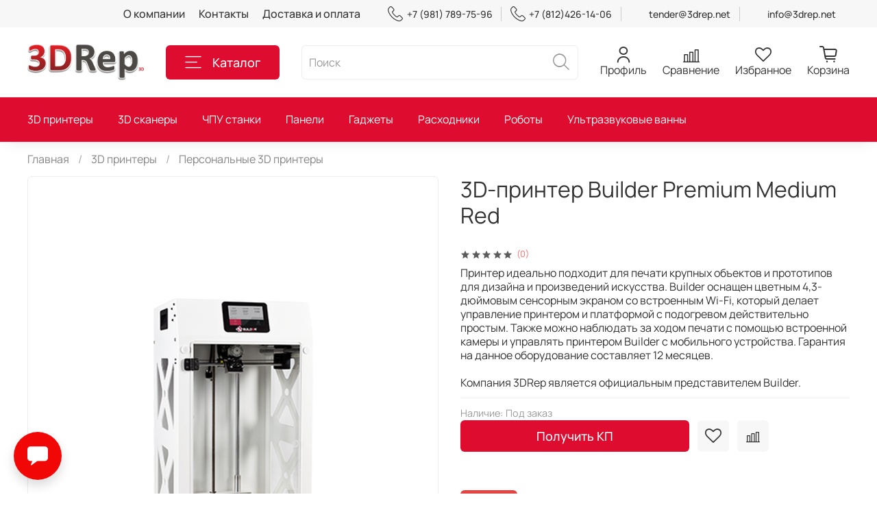

--- FILE ---
content_type: text/html; charset=utf-8
request_url: https://www.printfuture.ru/product/3d-printer-builder-premium-medium-red
body_size: 53868
content:
<!DOCTYPE html>
<html
  style="
    --color-btn-bg:#DE0D30;
--color-btn-bg-is-dark:true;
--bg:#FFFFFF;
--bg-is-dark:false;

--color-text: var(--color-text-dark);
--color-text-minor-shade: var(--color-text-dark-minor-shade);
--color-text-major-shade: var(--color-text-dark-major-shade);
--color-text-half-shade: var(--color-text-dark-half-shade);

--color-notice-warning-is-dark:false;
--color-notice-success-is-dark:false;
--color-notice-error-is-dark:false;
--color-notice-info-is-dark:false;
--color-form-controls-bg:var(--bg);
--color-form-controls-bg-disabled:var(--bg-minor-shade);
--color-form-controls-border-color:var(--bg-half-shade);
--color-form-controls-color:var(--color-text);
--is-editor:false;


  "
  >
  <head><link media='print' onload='this.media="all"' rel='stylesheet' type='text/css' href='/served_assets/public/jquery.modal-0c2631717f4ce8fa97b5d04757d294c2bf695df1d558678306d782f4bf7b4773.css'><meta data-config="{&quot;product_id&quot;:307446594}" name="page-config" content="" /><meta data-config="{&quot;money_with_currency_format&quot;:{&quot;delimiter&quot;:&quot; &quot;,&quot;separator&quot;:&quot;.&quot;,&quot;format&quot;:&quot;%n %u&quot;,&quot;unit&quot;:&quot;₽&quot;,&quot;show_price_without_cents&quot;:1},&quot;currency_code&quot;:&quot;RUR&quot;,&quot;currency_iso_code&quot;:&quot;RUB&quot;,&quot;default_currency&quot;:{&quot;title&quot;:&quot;Российский рубль&quot;,&quot;code&quot;:&quot;RUR&quot;,&quot;rate&quot;:1.0,&quot;format_string&quot;:&quot;%n %u&quot;,&quot;unit&quot;:&quot;₽&quot;,&quot;price_separator&quot;:&quot;&quot;,&quot;is_default&quot;:true,&quot;price_delimiter&quot;:&quot;&quot;,&quot;show_price_with_delimiter&quot;:true,&quot;show_price_without_cents&quot;:true},&quot;facebook&quot;:{&quot;pixelActive&quot;:false,&quot;currency_code&quot;:&quot;RUB&quot;,&quot;use_variants&quot;:null},&quot;vk&quot;:{&quot;pixel_active&quot;:null,&quot;price_list_id&quot;:null},&quot;new_ya_metrika&quot;:true,&quot;ecommerce_data_container&quot;:&quot;dataLayer&quot;,&quot;common_js_version&quot;:null,&quot;vue_ui_version&quot;:null,&quot;feedback_captcha_enabled&quot;:true,&quot;account_id&quot;:1214536,&quot;hide_items_out_of_stock&quot;:false,&quot;forbid_order_over_existing&quot;:false,&quot;minimum_items_price&quot;:null,&quot;enable_comparison&quot;:true,&quot;locale&quot;:&quot;ru&quot;,&quot;client_group&quot;:null,&quot;consent_to_personal_data&quot;:{&quot;active&quot;:true,&quot;obligatory&quot;:true,&quot;description&quot;:&quot;\u003cp style=\&quot;text-align: center;\&quot;\u003e\u003cspan style=\&quot;font-size: 8pt;\&quot;\u003eЯ ознакомлен и согласен с условиями \u003ca href=\&quot;/page/oferta\&quot; target=\&quot;blank\&quot;\u003eоферты и политики конфиденциальности\u003c/a\u003e.\u003c/span\u003e\u003c/p\u003e&quot;},&quot;recaptcha_key&quot;:&quot;6LfXhUEmAAAAAOGNQm5_a2Ach-HWlFKD3Sq7vfFj&quot;,&quot;recaptcha_key_v3&quot;:&quot;6LcZi0EmAAAAAPNov8uGBKSHCvBArp9oO15qAhXa&quot;,&quot;yandex_captcha_key&quot;:&quot;ysc1_ec1ApqrRlTZTXotpTnO8PmXe2ISPHxsd9MO3y0rye822b9d2&quot;,&quot;checkout_float_order_content_block&quot;:false,&quot;available_products_characteristics_ids&quot;:null,&quot;sber_id_app_id&quot;:&quot;5b5a3c11-72e5-4871-8649-4cdbab3ba9a4&quot;,&quot;theme_generation&quot;:4,&quot;quick_checkout_captcha_enabled&quot;:false,&quot;max_order_lines_count&quot;:500,&quot;sber_bnpl_min_amount&quot;:1000,&quot;sber_bnpl_max_amount&quot;:150000,&quot;counter_settings&quot;:{&quot;data_layer_name&quot;:&quot;dataLayer&quot;,&quot;new_counters_setup&quot;:false,&quot;add_to_cart_event&quot;:true,&quot;remove_from_cart_event&quot;:true,&quot;add_to_wishlist_event&quot;:true},&quot;site_setting&quot;:{&quot;show_cart_button&quot;:true,&quot;show_service_button&quot;:false,&quot;show_marketplace_button&quot;:false,&quot;show_quick_checkout_button&quot;:true},&quot;warehouses&quot;:[],&quot;captcha_type&quot;:&quot;google&quot;,&quot;human_readable_urls&quot;:false}" name="shop-config" content="" /><meta name='js-evnvironment' content='production' /><meta name='default-locale' content='ru' /><meta name='insales-redefined-api-methods' content="[]" /><script type="text/javascript" src="https://static.insales-cdn.com/assets/static-versioned/v3.72/static/libs/lodash/4.17.21/lodash.min.js"></script>
<!--InsalesCounter -->
<script type="text/javascript">
(function() {
  if (typeof window.__insalesCounterId !== 'undefined') {
    return;
  }

  try {
    Object.defineProperty(window, '__insalesCounterId', {
      value: 1214536,
      writable: true,
      configurable: true
    });
  } catch (e) {
    console.error('InsalesCounter: Failed to define property, using fallback:', e);
    window.__insalesCounterId = 1214536;
  }

  if (typeof window.__insalesCounterId === 'undefined') {
    console.error('InsalesCounter: Failed to set counter ID');
    return;
  }

  let script = document.createElement('script');
  script.async = true;
  script.src = '/javascripts/insales_counter.js?7';
  let firstScript = document.getElementsByTagName('script')[0];
  firstScript.parentNode.insertBefore(script, firstScript);
})();
</script>
<!-- /InsalesCounter -->

    <!-- meta -->
<meta charset="UTF-8" /><title>3D-принтер Builder Premium Medium Red – купить за 0 ₽ | 3DRep | 3D Принтеры | 3D оборудование</title><meta name="description" content="Купить 3D-принтер Builder Premium Medium White с доставкой по Санкт-Петербургу, Москве и всей территории РФ в первой сети магазинов 3D оборудования. Официальные поставки, гарантии. В наличии.">
<meta data-config="{&quot;static-versioned&quot;: &quot;1.38&quot;}" name="theme-meta-data" content="">
<meta name="robots" content="index,follow" />
<meta http-equiv="X-UA-Compatible" content="IE=edge,chrome=1" />
<meta name="viewport" content="width=device-width, initial-scale=1.0" />
<meta name="SKYPE_TOOLBAR" content="SKYPE_TOOLBAR_PARSER_COMPATIBLE" />
<meta name="format-detection" content="telephone=no">

<!-- canonical url--><link rel="canonical" href="https://www.printfuture.ru/product/3d-printer-builder-premium-medium-red"/>


<!-- rss feed-->
    <meta property="og:title" content="3D-принтер Builder Premium Medium Red">
    <meta property="og:type" content="website">
    <meta property="og:url" content="https://www.printfuture.ru/product/3d-printer-builder-premium-medium-red">

    
      <meta property="og:image" content="https://static.insales-cdn.com/images/products/1/1794/559900418/Premium-Medium-White1.png">
    




<!-- icons-->
<link rel="icon" type="image/png" sizes="16x16" href="https://static.insales-cdn.com/assets/1/6089/1939401/1740043273/favicon.png" /><style media="screen">
  @supports (content-visibility: hidden) {
    body:not(.settings_loaded) .page_layout {
      content-visibility: hidden;
    }
  }
  @supports not (content-visibility: hidden) {
    body:not(.settings_loaded) .page_layout {
      visibility: hidden;
    }
  }
</style>
<style>
  .settings_loaded .preloader {
  	display: none;
  }
  .preloader {
  position: fixed;
  top: 0;
  left: 0;
  width: 100%;
  height: 100%;
  z-index: 9999999999999;
  background: var(--bg);
  opacity: 1;
  visibility: visible;
  -webkit-transition: 0.2s all;
  -moz-transition: 0.2s all;
  -ms-transition: 0.2s all;
  -o-transition: 0.2s all;
  transition: 0.2s all;
      align-items: center;
  justify-content: center;
  display: flex;
  }
  .lds-ellipsis {
  display: inline-block;
  position: relative;
  width: 80px;
  height: 80px;
    opacity: 0.5;
}
.lds-ellipsis div {
  position: absolute;
  top: 33px;
  width: 13px;
  height: 13px;
  border-radius: 50%;
  background: #ddd;
  animation-timing-function: cubic-bezier(0, 1, 1, 0);
}
.lds-ellipsis div:nth-child(1) {
  left: 8px;
  animation: lds-ellipsis1 0.6s infinite;
}
.lds-ellipsis div:nth-child(2) {
  left: 8px;
  animation: lds-ellipsis2 0.6s infinite;
}
.lds-ellipsis div:nth-child(3) {
  left: 32px;
  animation: lds-ellipsis2 0.6s infinite;
}
.lds-ellipsis div:nth-child(4) {
  left: 56px;
  animation: lds-ellipsis3 0.6s infinite;
}
@keyframes lds-ellipsis1 {
  0% {
    transform: scale(0);
  }
  100% {
    transform: scale(1);
  }
}
@keyframes lds-ellipsis3 {
  0% {
    transform: scale(1);
  }
  100% {
    transform: scale(0);
  }
}
@keyframes lds-ellipsis2 {
  0% {
    transform: translate(0, 0);
  }
  100% {
    transform: translate(24px, 0);
  }
}
</style>

  <meta name='product-id' content='307446594' />
</head>
  <body data-multi-lang="false" data-theme-template="product" data-sidebar-type="sticky" data-sidebar-position="left">
    <div class="preloader">
      <div class="lds-ellipsis"><div></div><div></div><div></div><div></div></div>
    </div>
    <noscript>
<div class="njs-alert-overlay">
  <div class="njs-alert-wrapper">
    <div class="njs-alert">
      <p></p>
    </div>
  </div>
</div>
</noscript>

    <div class="page_layout page_layout-clear ">
      <header>
      
        <div
  class="layout widget-type_widget_v4_header_4_359961a518557aeb1fbc782aee9d5972"
  style="--bage-bg:#DE0D30; --bage-bg-is-dark:true; --bage-bg-minor-shade:#f1153a; --bage-bg-minor-shade-is-dark:true; --bage-bg-major-shade:#f32f4f; --bage-bg-major-shade-is-dark:true; --bage-bg-half-shade:#f77d91; --bage-bg-half-shade-is-dark:true; --logo-img:'https://static.insales-cdn.com/files/1/3709/21081725/original/3DRep_лого.png'; --logo-width:170px; --hide-language:false; --hide-compare:false; --hide-personal:false; --hide-favorite:false; --menu-grid-list-min-width:220px; --menu-grid-list-row-gap:4vw; --menu-grid-list-column-gap:5.5vw; --subcollections-items-limit:10; --menu-img-ratio:1; --menu-img-fit:cover; --hide-menu-photo:false; --hide-counts:false; --header-wide-bg:true; --header-top-pt:0.5rem; --header-top-pb:0.5rem; --header-main-pt:1.5rem; --header-main-pb:1.5rem; --header-wide-content:false; --hide-desktop:false; --hide-mobile:false;"
  data-widget-drop-item-id="38758153"
  
  >
  <div class="layout__content">
    










<div class="header header_no-languages">
  <div class="header__content">
    <div class="header-part-top">
      <div class="header-part-top__inner">
        <div class="header__area-menu">
          <ul class="header__menu js-cut-list" data-navigation data-menu-handle="main-menu">
            
              <li class="header__menu-item" data-navigation-item data-menu-item-id="15506077">
                <div class="header__menu-controls">
                  <a href="/page/about-us" class="header__menu-link" data-navigation-link="/page/about-us">
                    О компании
                  </a>
                </div>
              </li>
            
              <li class="header__menu-item" data-navigation-item data-menu-item-id="15506078">
                <div class="header__menu-controls">
                  <a href="/page/contacts" class="header__menu-link" data-navigation-link="/page/contacts">
                    Контакты
                  </a>
                </div>
              </li>
            
              <li class="header__menu-item" data-navigation-item data-menu-item-id="15506079">
                <div class="header__menu-controls">
                  <a href="/page/delivery" class="header__menu-link" data-navigation-link="/page/delivery">
                    Доставка и оплата
                  </a>
                </div>
              </li>
            
          </ul>
        </div>

        <div class="header__area-contacts">
          
  
    <div class="header__phone">
      <a class="header__phone-value" href="tel:+79817897596">
        <span class="icon icon-phone"></span>
        +7 (981) 789-75-96
      </a>
    </div>
  
  
    <div class="header__phone _phone-2">
      <a class="header__phone-value" href="tel:+78124261406">
        <span class="icon icon-phone"></span>
        +7 (812)426-14-06 
      </a>
    </div>
  

          
    <div class="header__phone">
      <a class="header__phone-value" href="mailto:tender@3drep.net">tender@3drep.net</a>
    </div>
    <div class="header__phone">
      <a class="header__phone-value" href="mailto:info@3DRep.net">info@3drep.net</a>
    </div>

        </div>

        


      </div>
    </div>


    <div class="header-part-main">
      <div class="header-part-main__inner">
        <div class="header__area-logo">
          
  
    
      <a href=" / " class="header__logo">
        <img src="https://static.insales-cdn.com/files/1/3709/21081725/original/3DRep_лого.png" alt="3DRep | 3D Принтеры | 3D оборудование" title="3DRep | 3D Принтеры | 3D оборудование" />
      </a>
    
  

        </div>

        <div class="header__area-catalog">
          <button type="button" class="button button_size-l header__show-collection-btn js-show-header-collections">
            <span class="icon icon-bars _show"></span>
            <span class="icon icon-times _hide"></span>
            Каталог
          </button>
        </div>

        <div class="header__area-search">
          
<div class="header__search">
  <form action="/search" method="get" class="header__search-form">
    <input type="text" autocomplete="off" class="form-control form-control_size-l header__search-field" name="q" value="" placeholder="Поиск" />
    <button type="submit" class="button button_size-l header__search-btn">
      <span class="icon icon-search"></span>
    </button>
    <input type="hidden" name="lang" value="ru">
  </form>
</div>

        </div>

        <div class="header__area-controls">
          
            <a href="/client_account/orders" class="header__control-btn header__cabinet">
              <span class="icon icon-user"></span>
              <span class="header__control-text">Профиль</span>
            </a>
          

          
          
            <a href="/compares" class="header__control-btn header__compare">
              <span class="icon icon-compare">
                <span class="header__control-bage compare-empty" data-compare-counter>0</span>
              </span>
              <span class="header__control-text">Сравнение</span>
            </a>
          
          

          
            <a href="/favorites" class="header__control-btn header__favorite">
              <span class="icon icon-favorites">
                <span class="header__control-bage favorites-empty" data-ui-favorites-counter>0</span>
              </span>
              <span class="header__control-text">Избранное</span>
            </a>
          

          <a href="/cart_items" class="header__control-btn header__cart">
            <span class="icon icon-cart">
              <span class="header__control-bage cart-empty" data-cart-positions-count></span>
            </span>
            <span class="header__control-text">Корзина</span>
          </a>
        </div>


        
        

        

        <div class="header__collections">
          <button type="button" class="button header__collections-hide-btn js-hide-header-collections">
            <span class="icon icon-times"></span>
          </button>

          <div class="header__collections-content">
            <div class="header__collections-content-top">
              <div class="header__collections-title">Каталог</div>
              
              <ul class="grid-list header__collections-menu" data-navigation data-subcollections-items-limit=10>
                
                
                  

                  <li class="header__collections-item is-level-1" data-navigation-item>
                    <a class="header__collections-head" href="/collection/3d-printery" data-navigation-link="/collection/3d-printery">
                      
                        

                        
                        
                        <div class="header__collections-photo">
                          <div class="img-ratio img-fit">
                            <div class="img-ratio__inner">
                              

                              
                                <picture>
                                  <source data-srcset="https://static.insales-cdn.com/r/BHPZkSVR06E/rs:fit:240:240:1/plain/images/collections/1/5736/89028200/medium_s1tqirnydqv6bepqtxy2qliq1u9salqx.jpg@webp" type="image/webp" class="lazyload">
                                  <img data-src="https://static.insales-cdn.com/images/collections/1/5736/89028200/medium_s1tqirnydqv6bepqtxy2qliq1u9salqx.jpg" class="lazyload">
                                </picture>
                              
                            </div>
                          </div>
                        </div>
                      
                      <span class="header__collections-head-title">3D принтеры</span>
                    </a>

                    
                      <ul class="header__collections-submenu" data-navigation-submenu>
                        
                          <li class="header__collections-item " data-navigation-item>
                            <div class="header__collections-controls">
                              <a href="/collection/personalnye-3d-printery" class="header__collections-link" data-navigation-link="/collection/personalnye-3d-printery" >
                                <span class="header__collections-item-name">Персональные 3D принтеры</span>
                                
                                
                                    <span class="header__collections-item-count">247</span>
                                  
                                
                              </a>
                            </div>
                          </li>
                        
                          <li class="header__collections-item " data-navigation-item>
                            <div class="header__collections-controls">
                              <a href="/collection/professionalnye-3d-printery" class="header__collections-link" data-navigation-link="/collection/professionalnye-3d-printery" >
                                <span class="header__collections-item-name">Профессиональные 3D принтеры</span>
                                
                                
                                    <span class="header__collections-item-count">294</span>
                                  
                                
                              </a>
                            </div>
                          </li>
                        
                          <li class="header__collections-item " data-navigation-item>
                            <div class="header__collections-controls">
                              <a href="/collection/promyshlennye-3d-printery-2" class="header__collections-link" data-navigation-link="/collection/promyshlennye-3d-printery-2" >
                                <span class="header__collections-item-name">Промышленные 3D принтеры</span>
                                
                                
                                    <span class="header__collections-item-count">230</span>
                                  
                                
                              </a>
                            </div>
                          </li>
                        
                          <li class="header__collections-item " data-navigation-item>
                            <div class="header__collections-controls">
                              <a href="/collection/sbornye-3d-printery" class="header__collections-link" data-navigation-link="/collection/sbornye-3d-printery" >
                                <span class="header__collections-item-name">Сборные 3D принтеры</span>
                                
                                
                                    <span class="header__collections-item-count">48</span>
                                  
                                
                              </a>
                            </div>
                          </li>
                        
                          <li class="header__collections-item " data-navigation-item>
                            <div class="header__collections-controls">
                              <a href="/collection/pischevye-3d-printery" class="header__collections-link" data-navigation-link="/collection/pischevye-3d-printery" >
                                <span class="header__collections-item-name">Пищевые 3D Принтеры</span>
                                
                                
                                    <span class="header__collections-item-count">14</span>
                                  
                                
                              </a>
                            </div>
                          </li>
                        
                          <li class="header__collections-item " data-navigation-item>
                            <div class="header__collections-controls">
                              <a href="/collection/stroitelnye-3d-printery" class="header__collections-link" data-navigation-link="/collection/stroitelnye-3d-printery" >
                                <span class="header__collections-item-name">Строительные 3D Принтеры</span>
                                
                                
                                    <span class="header__collections-item-count">7</span>
                                  
                                
                              </a>
                            </div>
                          </li>
                        
                          <li class="header__collections-item " data-navigation-item>
                            <div class="header__collections-controls">
                              <a href="/collection/3d-printery-dlya-elektroniki" class="header__collections-link" data-navigation-link="/collection/3d-printery-dlya-elektroniki" >
                                <span class="header__collections-item-name">3D Принтеры для электроники</span>
                                
                                
                                    <span class="header__collections-item-count">3</span>
                                  
                                
                              </a>
                            </div>
                          </li>
                        
                          <li class="header__collections-item " data-navigation-item>
                            <div class="header__collections-controls">
                              <a href="/collection/aksessuary-dlya-3d-printera" class="header__collections-link" data-navigation-link="/collection/aksessuary-dlya-3d-printera" >
                                <span class="header__collections-item-name">Аксессуaры для 3D принтера</span>
                                
                                
                                    <span class="header__collections-item-count">33</span>
                                  
                                
                              </a>
                            </div>
                          </li>
                        
                      </ul>
                      <div class="header__collections-show-more ">
                        <span class="button-link header__collections-show-more-link js-show-more-subcollections">
                          <span class="header__collections-show-more-text-show">Показать все</span>
                          <span class="header__collections-show-more-text-hide">Скрыть</span>
                          <span class="icon icon-angle-down"></span>
                        </span>
                      </div>
                    
                  </li>
                
                  

                  <li class="header__collections-item is-level-1" data-navigation-item>
                    <a class="header__collections-head" href="/collection/3d-skanery" data-navigation-link="/collection/3d-skanery">
                      
                        

                        
                        
                        <div class="header__collections-photo">
                          <div class="img-ratio img-fit">
                            <div class="img-ratio__inner">
                              

                              
                                <picture>
                                  <source data-srcset="https://static.insales-cdn.com/images/collections/1/5738/89028202/medium_orig.webp" type="image/webp" class="lazyload">
                                  <img data-src="https://static.insales-cdn.com/images/collections/1/5738/89028202/medium_orig.webp" class="lazyload">
                                </picture>
                              
                            </div>
                          </div>
                        </div>
                      
                      <span class="header__collections-head-title">3D сканеры</span>
                    </a>

                    
                      <ul class="header__collections-submenu" data-navigation-submenu>
                        
                          <li class="header__collections-item " data-navigation-item>
                            <div class="header__collections-controls">
                              <a href="/collection/personalnye-3d-skanery" class="header__collections-link" data-navigation-link="/collection/personalnye-3d-skanery" >
                                <span class="header__collections-item-name">Персональные 3D сканеры</span>
                                
                                
                                    <span class="header__collections-item-count">18</span>
                                  
                                
                              </a>
                            </div>
                          </li>
                        
                          <li class="header__collections-item " data-navigation-item>
                            <div class="header__collections-controls">
                              <a href="/collection/professionalnye-3d-skanery" class="header__collections-link" data-navigation-link="/collection/professionalnye-3d-skanery" >
                                <span class="header__collections-item-name">Профессиональные 3D сканеры</span>
                                
                                
                                    <span class="header__collections-item-count">138</span>
                                  
                                
                              </a>
                            </div>
                          </li>
                        
                          <li class="header__collections-item " data-navigation-item>
                            <div class="header__collections-controls">
                              <a href="/collection/intraoralnye-skanery" class="header__collections-link" data-navigation-link="/collection/intraoralnye-skanery" >
                                <span class="header__collections-item-name">Интраоральные сканеры</span>
                                
                                
                                    <span class="header__collections-item-count">4</span>
                                  
                                
                              </a>
                            </div>
                          </li>
                        
                          <li class="header__collections-item " data-navigation-item>
                            <div class="header__collections-controls">
                              <a href="/collection/introralnye-3d-skanery" class="header__collections-link" data-navigation-link="/collection/introralnye-3d-skanery" >
                                <span class="header__collections-item-name">Интроральные 3D сканеры</span>
                                
                                
                                    <span class="header__collections-item-count">1</span>
                                  
                                
                              </a>
                            </div>
                          </li>
                        
                          <li class="header__collections-item " data-navigation-item>
                            <div class="header__collections-controls">
                              <a href="/collection/povorotnye-stoly" class="header__collections-link" data-navigation-link="/collection/povorotnye-stoly" >
                                <span class="header__collections-item-name">Поворотные столы</span>
                                
                                
                                    <span class="header__collections-item-count">1</span>
                                  
                                
                              </a>
                            </div>
                          </li>
                        
                          <li class="header__collections-item " data-navigation-item>
                            <div class="header__collections-controls">
                              <a href="/collection/aksessuary" class="header__collections-link" data-navigation-link="/collection/aksessuary" >
                                <span class="header__collections-item-name">Аксессуары</span>
                                
                                
                                    <span class="header__collections-item-count">1</span>
                                  
                                
                              </a>
                            </div>
                          </li>
                        
                      </ul>
                      <div class="header__collections-show-more ">
                        <span class="button-link header__collections-show-more-link js-show-more-subcollections">
                          <span class="header__collections-show-more-text-show">Показать все</span>
                          <span class="header__collections-show-more-text-hide">Скрыть</span>
                          <span class="icon icon-angle-down"></span>
                        </span>
                      </div>
                    
                  </li>
                
                  

                  <li class="header__collections-item is-level-1" data-navigation-item>
                    <a class="header__collections-head" href="/collection/chpu-stanki" data-navigation-link="/collection/chpu-stanki">
                      
                        

                        
                        
                        <div class="header__collections-photo">
                          <div class="img-ratio img-fit">
                            <div class="img-ratio__inner">
                              

                              
                                <picture>
                                  <source data-srcset="https://static.insales-cdn.com/r/oki4KDZbjrQ/rs:fit:240:240:1/plain/images/collections/1/5739/89028203/medium_f856d412d6b343c79061d9a8b81bb4ae.jpg@webp" type="image/webp" class="lazyload">
                                  <img data-src="https://static.insales-cdn.com/images/collections/1/5739/89028203/medium_f856d412d6b343c79061d9a8b81bb4ae.jpg" class="lazyload">
                                </picture>
                              
                            </div>
                          </div>
                        </div>
                      
                      <span class="header__collections-head-title">ЧПУ станки</span>
                    </a>

                    
                      <ul class="header__collections-submenu" data-navigation-submenu>
                        
                          <li class="header__collections-item " data-navigation-item>
                            <div class="header__collections-controls">
                              <a href="/collection/gravyory-s-chpu" class="header__collections-link" data-navigation-link="/collection/gravyory-s-chpu" >
                                <span class="header__collections-item-name">Гравёры с ЧПУ</span>
                                
                                
                                    <span class="header__collections-item-count">9</span>
                                  
                                
                              </a>
                            </div>
                          </li>
                        
                          <li class="header__collections-item " data-navigation-item>
                            <div class="header__collections-controls">
                              <a href="/collection/frezery-s-chpu" class="header__collections-link" data-navigation-link="/collection/frezery-s-chpu" >
                                <span class="header__collections-item-name">Фрезеры с ЧПУ</span>
                                
                                
                                    <span class="header__collections-item-count">134</span>
                                  
                                
                              </a>
                            </div>
                          </li>
                        
                          <li class="header__collections-item " data-navigation-item>
                            <div class="header__collections-controls">
                              <a href="/collection/tokarnye-s-chpu" class="header__collections-link" data-navigation-link="/collection/tokarnye-s-chpu" >
                                <span class="header__collections-item-name">Токарные с ЧПУ</span>
                                
                                
                                    <span class="header__collections-item-count">2</span>
                                  
                                
                              </a>
                            </div>
                          </li>
                        
                          <li class="header__collections-item " data-navigation-item>
                            <div class="header__collections-controls">
                              <a href="/collection/chpu-po-penoplastu" class="header__collections-link" data-navigation-link="/collection/chpu-po-penoplastu" >
                                <span class="header__collections-item-name">ЧПУ по пенопласту</span>
                                
                                
                                    <span class="header__collections-item-count">8</span>
                                  
                                
                              </a>
                            </div>
                          </li>
                        
                          <li class="header__collections-item " data-navigation-item>
                            <div class="header__collections-controls">
                              <a href="/collection/lazernye-gravery" class="header__collections-link" data-navigation-link="/collection/lazernye-gravery" >
                                <span class="header__collections-item-name">Лазерные граверы</span>
                                
                                
                                    <span class="header__collections-item-count">45</span>
                                  
                                
                              </a>
                            </div>
                          </li>
                        
                          <li class="header__collections-item " data-navigation-item>
                            <div class="header__collections-controls">
                              <a href="/collection/aksessuary-dlya-chpu" class="header__collections-link" data-navigation-link="/collection/aksessuary-dlya-chpu" >
                                <span class="header__collections-item-name">Аксессуары для ЧПУ</span>
                                
                                
                                
                              </a>
                            </div>
                          </li>
                        
                      </ul>
                      <div class="header__collections-show-more ">
                        <span class="button-link header__collections-show-more-link js-show-more-subcollections">
                          <span class="header__collections-show-more-text-show">Показать все</span>
                          <span class="header__collections-show-more-text-hide">Скрыть</span>
                          <span class="icon icon-angle-down"></span>
                        </span>
                      </div>
                    
                  </li>
                
                  

                  <li class="header__collections-item is-level-1" data-navigation-item>
                    <a class="header__collections-head" href="/collection/paneli" data-navigation-link="/collection/paneli">
                      
                        

                        
                        
                        <div class="header__collections-photo">
                          <div class="img-ratio img-fit">
                            <div class="img-ratio__inner">
                              

                              
                                <picture>
                                  <source data-srcset="https://static.insales-cdn.com/r/yH-T1BRMH8U/rs:fit:240:240:1/plain/images/products/1/5072/559887312/medium_g60-w72-650x650.jpg@webp" type="image/webp" class="lazyload">
                                  <img data-src="https://static.insales-cdn.com/images/products/1/5072/559887312/medium_g60-w72-650x650.jpg" class="lazyload">
                                </picture>
                              
                            </div>
                          </div>
                        </div>
                      
                      <span class="header__collections-head-title">Панели</span>
                    </a>

                    
                      <ul class="header__collections-submenu" data-navigation-submenu>
                        
                          <li class="header__collections-item " data-navigation-item>
                            <div class="header__collections-controls">
                              <a href="/collection/interaktivnye-paneli" class="header__collections-link" data-navigation-link="/collection/interaktivnye-paneli" >
                                <span class="header__collections-item-name">Интерактивные панели</span>
                                
                                
                                    <span class="header__collections-item-count">11</span>
                                  
                                
                              </a>
                            </div>
                          </li>
                        
                          <li class="header__collections-item " data-navigation-item>
                            <div class="header__collections-controls">
                              <a href="/collection/kompyutery" class="header__collections-link" data-navigation-link="/collection/kompyutery" >
                                <span class="header__collections-item-name">Компьютеры</span>
                                
                                
                                    <span class="header__collections-item-count">6</span>
                                  
                                
                              </a>
                            </div>
                          </li>
                        
                      </ul>
                      <div class="header__collections-show-more ">
                        <span class="button-link header__collections-show-more-link js-show-more-subcollections">
                          <span class="header__collections-show-more-text-show">Показать все</span>
                          <span class="header__collections-show-more-text-hide">Скрыть</span>
                          <span class="icon icon-angle-down"></span>
                        </span>
                      </div>
                    
                  </li>
                
                  

                  <li class="header__collections-item is-level-1" data-navigation-item>
                    <a class="header__collections-head" href="/collection/gadzhety" data-navigation-link="/collection/gadzhety">
                      
                        

                        
                        
                        <div class="header__collections-photo">
                          <div class="img-ratio img-fit">
                            <div class="img-ratio__inner">
                              

                              
                                <picture>
                                  <source data-srcset="https://static.insales-cdn.com/r/CEtujXB2_AM/rs:fit:240:240:1/plain/images/products/1/2053/559908869/medium_pr_01_43625_max1.jpg@webp" type="image/webp" class="lazyload">
                                  <img data-src="https://static.insales-cdn.com/images/products/1/2053/559908869/medium_pr_01_43625_max1.jpg" class="lazyload">
                                </picture>
                              
                            </div>
                          </div>
                        </div>
                      
                      <span class="header__collections-head-title">Гаджеты</span>
                    </a>

                    
                      <ul class="header__collections-submenu" data-navigation-submenu>
                        
                          <li class="header__collections-item " data-navigation-item>
                            <div class="header__collections-controls">
                              <a href="/collection/3d-myshi" class="header__collections-link" data-navigation-link="/collection/3d-myshi" >
                                <span class="header__collections-item-name">3D Мыши</span>
                                
                                
                                
                              </a>
                            </div>
                          </li>
                        
                          <li class="header__collections-item " data-navigation-item>
                            <div class="header__collections-controls">
                              <a href="/collection/3d-ruchki" class="header__collections-link" data-navigation-link="/collection/3d-ruchki" >
                                <span class="header__collections-item-name">3D ручки</span>
                                
                                
                                    <span class="header__collections-item-count">5</span>
                                  
                                
                              </a>
                            </div>
                          </li>
                        
                          <li class="header__collections-item " data-navigation-item>
                            <div class="header__collections-controls">
                              <a href="/collection/vr-shlemy" class="header__collections-link" data-navigation-link="/collection/vr-shlemy" >
                                <span class="header__collections-item-name">VR шлемы</span>
                                
                                
                                    <span class="header__collections-item-count">8</span>
                                  
                                
                              </a>
                            </div>
                          </li>
                        
                          <li class="header__collections-item " data-navigation-item>
                            <div class="header__collections-controls">
                              <a href="/collection/ar-ochki" class="header__collections-link" data-navigation-link="/collection/ar-ochki" >
                                <span class="header__collections-item-name">AR очки</span>
                                
                                
                                    <span class="header__collections-item-count">4</span>
                                  
                                
                              </a>
                            </div>
                          </li>
                        
                          <li class="header__collections-item " data-navigation-item>
                            <div class="header__collections-controls">
                              <a href="/collection/ar-igrushki" class="header__collections-link" data-navigation-link="/collection/ar-igrushki" >
                                <span class="header__collections-item-name">AR игрушки</span>
                                
                                
                                    <span class="header__collections-item-count">2</span>
                                  
                                
                              </a>
                            </div>
                          </li>
                        
                          <li class="header__collections-item " data-navigation-item>
                            <div class="header__collections-controls">
                              <a href="/collection/fitnes-braslety" class="header__collections-link" data-navigation-link="/collection/fitnes-braslety" >
                                <span class="header__collections-item-name">Фитнес браслеты</span>
                                
                                
                                    <span class="header__collections-item-count">13</span>
                                  
                                
                              </a>
                            </div>
                          </li>
                        
                          <li class="header__collections-item " data-navigation-item>
                            <div class="header__collections-controls">
                              <a href="/collection/neyro-garnitury" class="header__collections-link" data-navigation-link="/collection/neyro-garnitury" >
                                <span class="header__collections-item-name">Нейро-гарнитуры</span>
                                
                                
                                    <span class="header__collections-item-count">2</span>
                                  
                                
                              </a>
                            </div>
                          </li>
                        
                          <li class="header__collections-item " data-navigation-item>
                            <div class="header__collections-controls">
                              <a href="/collection/ar-kontrollery" class="header__collections-link" data-navigation-link="/collection/ar-kontrollery" >
                                <span class="header__collections-item-name">VR/AR контроллеры</span>
                                
                                
                                    <span class="header__collections-item-count">9</span>
                                  
                                
                              </a>
                            </div>
                          </li>
                        
                          <li class="header__collections-item " data-navigation-item>
                            <div class="header__collections-controls">
                              <a href="/collection/ar-garnitury" class="header__collections-link" data-navigation-link="/collection/ar-garnitury" >
                                <span class="header__collections-item-name">VR/AR гарнитуры</span>
                                
                                
                                    <span class="header__collections-item-count">8</span>
                                  
                                
                              </a>
                            </div>
                          </li>
                        
                          <li class="header__collections-item " data-navigation-item>
                            <div class="header__collections-controls">
                              <a href="/collection/attraktsiony-vr" class="header__collections-link" data-navigation-link="/collection/attraktsiony-vr" >
                                <span class="header__collections-item-name">Аттракционы VR</span>
                                
                                
                                    <span class="header__collections-item-count">5</span>
                                  
                                
                              </a>
                            </div>
                          </li>
                        
                          <li class="header__collections-item is-hide" data-navigation-item>
                            <div class="header__collections-controls">
                              <a href="/collection/kvadrokoptery" class="header__collections-link" data-navigation-link="/collection/kvadrokoptery" >
                                <span class="header__collections-item-name">Квадрокоптеры</span>
                                
                                
                                    <span class="header__collections-item-count">15</span>
                                  
                                
                              </a>
                            </div>
                          </li>
                        
                          <li class="header__collections-item is-hide" data-navigation-item>
                            <div class="header__collections-controls">
                              <a href="/collection/umnye-chasy" class="header__collections-link" data-navigation-link="/collection/umnye-chasy" >
                                <span class="header__collections-item-name">Умные часы</span>
                                
                                
                                    <span class="header__collections-item-count">3</span>
                                  
                                
                              </a>
                            </div>
                          </li>
                        
                          <li class="header__collections-item is-hide" data-navigation-item>
                            <div class="header__collections-controls">
                              <a href="/collection/monotsikly" class="header__collections-link" data-navigation-link="/collection/monotsikly" >
                                <span class="header__collections-item-name">Моноциклы</span>
                                
                                
                                    <span class="header__collections-item-count">2</span>
                                  
                                
                              </a>
                            </div>
                          </li>
                        
                      </ul>
                      <div class="header__collections-show-more is-show">
                        <span class="button-link header__collections-show-more-link js-show-more-subcollections">
                          <span class="header__collections-show-more-text-show">Показать все</span>
                          <span class="header__collections-show-more-text-hide">Скрыть</span>
                          <span class="icon icon-angle-down"></span>
                        </span>
                      </div>
                    
                  </li>
                
                  

                  <li class="header__collections-item is-level-1" data-navigation-item>
                    <a class="header__collections-head" href="/collection/rashodniki" data-navigation-link="/collection/rashodniki">
                      
                        

                        
                        
                        <div class="header__collections-photo">
                          <div class="img-ratio img-fit">
                            <div class="img-ratio__inner">
                              

                              
                                <picture>
                                  <source data-srcset="https://static.insales-cdn.com/r/u3GyCugzEBA/rs:fit:240:240:1/plain/images/products/1/7391/559889631/medium_9254b4950522f6feb91c367fa544855a.jpg@webp" type="image/webp" class="lazyload">
                                  <img data-src="https://static.insales-cdn.com/images/products/1/7391/559889631/medium_9254b4950522f6feb91c367fa544855a.jpg" class="lazyload">
                                </picture>
                              
                            </div>
                          </div>
                        </div>
                      
                      <span class="header__collections-head-title">Расходники</span>
                    </a>

                    
                      <ul class="header__collections-submenu" data-navigation-submenu>
                        
                          <li class="header__collections-item " data-navigation-item>
                            <div class="header__collections-controls">
                              <a href="/collection/abs" class="header__collections-link" data-navigation-link="/collection/abs" >
                                <span class="header__collections-item-name">ABS</span>
                                
                                
                                    <span class="header__collections-item-count">82</span>
                                  
                                
                              </a>
                            </div>
                          </li>
                        
                          <li class="header__collections-item " data-navigation-item>
                            <div class="header__collections-controls">
                              <a href="/collection/pla" class="header__collections-link" data-navigation-link="/collection/pla" >
                                <span class="header__collections-item-name">PLA</span>
                                
                                
                                    <span class="header__collections-item-count">83</span>
                                  
                                
                              </a>
                            </div>
                          </li>
                        
                          <li class="header__collections-item " data-navigation-item>
                            <div class="header__collections-controls">
                              <a href="/collection/prototyper-soft" class="header__collections-link" data-navigation-link="/collection/prototyper-soft" >
                                <span class="header__collections-item-name">PROTOTYPER SOFT</span>
                                
                                
                                    <span class="header__collections-item-count">16</span>
                                  
                                
                              </a>
                            </div>
                          </li>
                        
                          <li class="header__collections-item " data-navigation-item>
                            <div class="header__collections-controls">
                              <a href="/collection/spetsialnye-materialy" class="header__collections-link" data-navigation-link="/collection/spetsialnye-materialy" >
                                <span class="header__collections-item-name">Специальные материалы</span>
                                
                                
                                    <span class="header__collections-item-count">57</span>
                                  
                                
                              </a>
                            </div>
                          </li>
                        
                          <li class="header__collections-item " data-navigation-item>
                            <div class="header__collections-controls">
                              <a href="/collection/nabory-plastika-dlya-3d-ruchek" class="header__collections-link" data-navigation-link="/collection/nabory-plastika-dlya-3d-ruchek" >
                                <span class="header__collections-item-name">Наборы пластика для 3D ручек</span>
                                
                                
                                    <span class="header__collections-item-count">15</span>
                                  
                                
                              </a>
                            </div>
                          </li>
                        
                          <li class="header__collections-item " data-navigation-item>
                            <div class="header__collections-controls">
                              <a href="/collection/filabot-oborudovanie-dlya-proizvodstva-niti" class="header__collections-link" data-navigation-link="/collection/filabot-oborudovanie-dlya-proizvodstva-niti" >
                                <span class="header__collections-item-name">Filabot- оборудование для производства нити</span>
                                
                                
                                    <span class="header__collections-item-count">4</span>
                                  
                                
                              </a>
                            </div>
                          </li>
                        
                          <li class="header__collections-item " data-navigation-item>
                            <div class="header__collections-controls">
                              <a href="/collection/fotopolimernye-smoly" class="header__collections-link" data-navigation-link="/collection/fotopolimernye-smoly" >
                                <span class="header__collections-item-name">Фотополимерные смолы</span>
                                
                                
                                    <span class="header__collections-item-count">35</span>
                                  
                                
                              </a>
                            </div>
                          </li>
                        
                          <li class="header__collections-item " data-navigation-item>
                            <div class="header__collections-controls">
                              <a href="/collection/materialy-dlya-litya-v-silikon" class="header__collections-link" data-navigation-link="/collection/materialy-dlya-litya-v-silikon" >
                                <span class="header__collections-item-name">Материалы для литья в силикон</span>
                                
                                
                                
                              </a>
                            </div>
                          </li>
                        
                          <li class="header__collections-item " data-navigation-item>
                            <div class="header__collections-controls">
                              <a href="/collection/metallicheskie-poroshki" class="header__collections-link" data-navigation-link="/collection/metallicheskie-poroshki" >
                                <span class="header__collections-item-name">Металлические порошки</span>
                                
                                
                                    <span class="header__collections-item-count">4</span>
                                  
                                
                              </a>
                            </div>
                          </li>
                        
                          <li class="header__collections-item " data-navigation-item>
                            <div class="header__collections-controls">
                              <a href="/collection/nylon" class="header__collections-link" data-navigation-link="/collection/nylon" >
                                <span class="header__collections-item-name">Nylon</span>
                                
                                
                                    <span class="header__collections-item-count">4</span>
                                  
                                
                              </a>
                            </div>
                          </li>
                        
                          <li class="header__collections-item is-hide" data-navigation-item>
                            <div class="header__collections-controls">
                              <a href="/collection/flex" class="header__collections-link" data-navigation-link="/collection/flex" >
                                <span class="header__collections-item-name">Flex</span>
                                
                                
                                    <span class="header__collections-item-count">18</span>
                                  
                                
                              </a>
                            </div>
                          </li>
                        
                          <li class="header__collections-item is-hide" data-navigation-item>
                            <div class="header__collections-controls">
                              <a href="/collection/hips" class="header__collections-link" data-navigation-link="/collection/hips" >
                                <span class="header__collections-item-name">HIPS</span>
                                
                                
                                    <span class="header__collections-item-count">15</span>
                                  
                                
                              </a>
                            </div>
                          </li>
                        
                      </ul>
                      <div class="header__collections-show-more is-show">
                        <span class="button-link header__collections-show-more-link js-show-more-subcollections">
                          <span class="header__collections-show-more-text-show">Показать все</span>
                          <span class="header__collections-show-more-text-hide">Скрыть</span>
                          <span class="icon icon-angle-down"></span>
                        </span>
                      </div>
                    
                  </li>
                
                  

                  <li class="header__collections-item is-level-1" data-navigation-item>
                    <a class="header__collections-head" href="/collection/robo" data-navigation-link="/collection/robo">
                      
                        

                        
                        
                        <div class="header__collections-photo">
                          <div class="img-ratio img-fit">
                            <div class="img-ratio__inner">
                              

                              
                                <picture>
                                  <source data-srcset="https://static.insales-cdn.com/r/5twfcILgab8/rs:fit:240:240:1/plain/images/collections/1/5733/89028197/medium_yellow_robot.png@webp" type="image/webp" class="lazyload">
                                  <img data-src="https://static.insales-cdn.com/images/collections/1/5733/89028197/medium_yellow_robot.png" class="lazyload">
                                </picture>
                              
                            </div>
                          </div>
                        </div>
                      
                      <span class="header__collections-head-title">Роботы</span>
                    </a>

                    
                      <ul class="header__collections-submenu" data-navigation-submenu>
                        
                          <li class="header__collections-item " data-navigation-item>
                            <div class="header__collections-controls">
                              <a href="/collection/promyshlennye" class="header__collections-link" data-navigation-link="/collection/promyshlennye" >
                                <span class="header__collections-item-name">Промышленные</span>
                                
                                
                                    <span class="header__collections-item-count">84</span>
                                  
                                
                              </a>
                            </div>
                          </li>
                        
                          <li class="header__collections-item " data-navigation-item>
                            <div class="header__collections-controls">
                              <a href="/collection/obrazovatelnye" class="header__collections-link" data-navigation-link="/collection/obrazovatelnye" >
                                <span class="header__collections-item-name">Образовательные</span>
                                
                                
                                    <span class="header__collections-item-count">3</span>
                                  
                                
                              </a>
                            </div>
                          </li>
                        
                          <li class="header__collections-item " data-navigation-item>
                            <div class="header__collections-controls">
                              <a href="/collection/kollaborativnye" class="header__collections-link" data-navigation-link="/collection/kollaborativnye" >
                                <span class="header__collections-item-name">Коллаборативные</span>
                                
                                
                                    <span class="header__collections-item-count">10</span>
                                  
                                
                              </a>
                            </div>
                          </li>
                        
                          <li class="header__collections-item " data-navigation-item>
                            <div class="header__collections-controls">
                              <a href="/collection/aksessuary-i-komplektuyuschie-dlya-robotov" class="header__collections-link" data-navigation-link="/collection/aksessuary-i-komplektuyuschie-dlya-robotov" >
                                <span class="header__collections-item-name">Аксессуары и комплектующие для роботов</span>
                                
                                
                                    <span class="header__collections-item-count">1</span>
                                  
                                
                              </a>
                            </div>
                          </li>
                        
                      </ul>
                      <div class="header__collections-show-more ">
                        <span class="button-link header__collections-show-more-link js-show-more-subcollections">
                          <span class="header__collections-show-more-text-show">Показать все</span>
                          <span class="header__collections-show-more-text-hide">Скрыть</span>
                          <span class="icon icon-angle-down"></span>
                        </span>
                      </div>
                    
                  </li>
                
                  

                  <li class="header__collections-item is-level-1" data-navigation-item>
                    <a class="header__collections-head" href="/collection/ultrazvukovye-vanny" data-navigation-link="/collection/ultrazvukovye-vanny">
                      
                        

                        
                        
                        <div class="header__collections-photo">
                          <div class="img-ratio img-fit">
                            <div class="img-ratio__inner">
                              

                              
                                <picture>
                                  <source data-srcset="https://static.insales-cdn.com/r/LqBfauKNBno/rs:fit:240:240:1/plain/images/collections/1/5925/89388837/medium_6df18e6d91d5b7e6f321021bc399fbb6.jpg@webp" type="image/webp" class="lazyload">
                                  <img data-src="https://static.insales-cdn.com/images/collections/1/5925/89388837/medium_6df18e6d91d5b7e6f321021bc399fbb6.jpg" class="lazyload">
                                </picture>
                              
                            </div>
                          </div>
                        </div>
                      
                      <span class="header__collections-head-title">Ультразвуковые ванны</span>
                    </a>

                    
                  </li>
                
                
              </ul>
            </div>
            <div class="header__collections-content-bottom">
              



              <ul class="header__mobile-menu" data-navigation data-menu-handle="main-menu">
                
                  <li class="header__mobile-menu-item" data-navigation-item data-menu-item-id="15506077">
                    <div class="header__mobile-menu-controls">
                      <a href="/page/about-us" class="header__mobile-menu-link" data-navigation-link="/page/about-us">
                        О компании
                      </a>
                    </div>
                  </li>
                
                  <li class="header__mobile-menu-item" data-navigation-item data-menu-item-id="15506078">
                    <div class="header__mobile-menu-controls">
                      <a href="/page/contacts" class="header__mobile-menu-link" data-navigation-link="/page/contacts">
                        Контакты
                      </a>
                    </div>
                  </li>
                
                  <li class="header__mobile-menu-item" data-navigation-item data-menu-item-id="15506079">
                    <div class="header__mobile-menu-controls">
                      <a href="/page/delivery" class="header__mobile-menu-link" data-navigation-link="/page/delivery">
                        Доставка и оплата
                      </a>
                    </div>
                  </li>
                
              </ul>
              <div class="header__other">
                <div class="other-phones">
                  
  
    <div class="header__phone">
      <a class="header__phone-value" href="tel:+79817897596">
        <span class="icon icon-phone"></span>
        +7 (981) 789-75-96
      </a>
    </div>
  
  
    <div class="header__phone _phone-2">
      <a class="header__phone-value" href="tel:+78124261406">
        <span class="icon icon-phone"></span>
        +7 (812)426-14-06 
      </a>
    </div>
  

                </div>
              </div>
            </div>
          </div>
        </div>
      </div>
    </div>
  </div>

  <div class="header-mobile-panel">
    <div class="header-mobile-panel__content">
      <div class="header-mobile-panel__top">
        <div class="header-mobile-panel__personal">
          <a href="/client_account/orders" class="header__control-btn header__cabinet">
            <span class="icon icon-user"></span>
            <span class="header__control-text">Профиль</span>
          </a>
          
          
            <a href="/compares" class="header__control-btn header__compare">
              <span class="icon icon-compare">
                <span class="header__control-bage compare-empty" data-compare-counter>0</span>
              </span>
              <span class="header__control-text">Сравнение</span>
            </a>
          
          
        </div>

        <div class="header-mobile-panel__logo">
          
  
    
      <a href=" / " class="header__logo">
        <img src="https://static.insales-cdn.com/files/1/3709/21081725/original/3DRep_лого.png" alt="3DRep | 3D Принтеры | 3D оборудование" title="3DRep | 3D Принтеры | 3D оборудование" />
      </a>
    
  

        </div>

        <div class="header-mobile-panel__controls">
          
            <a href="/favorites" class="header__control-btn header__favorite">
              <span class="icon icon-favorites">
                <span class="header__control-bage favorites-empty" data-ui-favorites-counter>0</span>
              </span>
              <span class="header__control-text">Избранное</span>
            </a>
          
          <a href="/cart_items" class="header__control-btn header__mobile-cart">
            <span class="icon icon-cart">
              <span class="header__control-bage cart-empty" data-cart-positions-count></span>
            </span>
          </a>
        </div>
      </div>
      <div class="header-mobile-panel__bottom">
        <button type="button" class="button button_size-m header-mobile-panel__show-menu-btn js-show-header-collections">
          <span class="icon icon-bars _show"></span>
          <span class="icon icon-times _hide"></span>
        </button>
        
<div class="header__search">
  <form action="/search" method="get" class="header__search-form">
    <input type="text" autocomplete="off" class="form-control form-control_size-l header__search-field" name="q" value="" placeholder="Поиск" />
    <button type="submit" class="button button_size-l header__search-btn">
      <span class="icon icon-search"></span>
    </button>
    <input type="hidden" name="lang" value="ru">
  </form>
</div>

      </div>
    </div>
  </div>
</div>

<div class="header__collections-overlay"></div>



  </div>
</div>

      
        <div
  class="layout widget-type_system_widget_v4_collections_menu_1"
  style="--align-items:flex-start; --bg:#DE0D30; --bg-is-dark:true; --bg-minor-shade:#f1153a; --bg-minor-shade-is-dark:true; --bg-major-shade:#f32f4f; --bg-major-shade-is-dark:true; --bg-half-shade:#f77d91; --bg-half-shade-is-dark:true; --layout-wide-bg:true; --layout-pt:1rem; --layout-pb:1rem; --layout-wide-content:false; --layout-edge:false; --hide-desktop:false; --hide-mobile:false;"
  data-widget-drop-item-id="38758154"
  
  >
  <div class="layout__content">
    
  
    
    
    
      <div class="collections-wrapper">
        <ul class="collections js-cut-list-collections" data-navigation data-more-title=Еще>

          
            <li class="collections__item" data-navigation-item>
              <div class="collections__controls">
                <a href="/collection/3d-printery" class="collections__link" data-navigation-link="/collection/3d-printery" >
                  3D принтеры
                </a>
              </div>
            </li>
          
            <li class="collections__item" data-navigation-item>
              <div class="collections__controls">
                <a href="/collection/3d-skanery" class="collections__link" data-navigation-link="/collection/3d-skanery" >
                  3D сканеры
                </a>
              </div>
            </li>
          
            <li class="collections__item" data-navigation-item>
              <div class="collections__controls">
                <a href="/collection/chpu-stanki" class="collections__link" data-navigation-link="/collection/chpu-stanki" >
                  ЧПУ станки
                </a>
              </div>
            </li>
          
            <li class="collections__item" data-navigation-item>
              <div class="collections__controls">
                <a href="/collection/paneli" class="collections__link" data-navigation-link="/collection/paneli" >
                  Панели
                </a>
              </div>
            </li>
          
            <li class="collections__item" data-navigation-item>
              <div class="collections__controls">
                <a href="/collection/gadzhety" class="collections__link" data-navigation-link="/collection/gadzhety" >
                  Гаджеты
                </a>
              </div>
            </li>
          
            <li class="collections__item" data-navigation-item>
              <div class="collections__controls">
                <a href="/collection/rashodniki" class="collections__link" data-navigation-link="/collection/rashodniki" >
                  Расходники
                </a>
              </div>
            </li>
          
            <li class="collections__item" data-navigation-item>
              <div class="collections__controls">
                <a href="/collection/robo" class="collections__link" data-navigation-link="/collection/robo" >
                  Роботы
                </a>
              </div>
            </li>
          
            <li class="collections__item" data-navigation-item>
              <div class="collections__controls">
                <a href="/collection/ultrazvukovye-vanny" class="collections__link" data-navigation-link="/collection/ultrazvukovye-vanny" >
                  Ультразвуковые ванны
                </a>
              </div>
            </li>
          

        </ul>
      </div>
    
  

  </div>
</div>

      
      </header>

      

      <main>
        
  <div
  class="layout widget-type_system_widget_v4_breadcrumbs_1"
  style="--delemeter:1; --align:start; --breadcrumb-color:#858585; --breadcrumb-color-is-dark:true; --breadcrumb-color-minor-shade:#929292; --breadcrumb-color-minor-shade-is-dark:true; --breadcrumb-color-major-shade:#9f9f9f; --breadcrumb-color-major-shade-is-dark:true; --breadcrumb-color-half-shade:#c7c7c7; --breadcrumb-color-half-shade-is-light:true; --layout-wide-bg:false; --layout-pt:1vw; --layout-pb:1vw; --layout-wide-content:false; --layout-edge:false; --hide-desktop:false; --hide-mobile:false;"
  data-widget-drop-item-id="38758121"
  
  >
  <div class="layout__content">
    

<div class="breadcrumb-wrapper delemeter_1">
  <ul class="breadcrumb">
    <li class="breadcrumb-item home">
      <a class="breadcrumb-link" title="Главная" href="/">Главная</a>
    </li>
    
      
      
      
        
        
        
      
        
        
          <li class="breadcrumb-item" data-breadcrumbs="2">
            <a class="breadcrumb-link" title="3D принтеры" href="/collection/3d-printery">3D принтеры</a>
          </li>
          
        
        
      
        
        
          <li class="breadcrumb-item" data-breadcrumbs="3">
            <a class="breadcrumb-link" title="Персональные 3D принтеры" href="/collection/personalnye-3d-printery">Персональные 3D принтеры</a>
          </li>
          
        
        
      
    
  </ul>
</div>




  </div>
</div>


  <div
  class="layout widget-type_widget_v4_product_7_54d7a5332ba7af036a879d657384dee3"
  style="--rating-color:#1B2738; --rating-color-is-dark:true; --rating-color-minor-shade:#283b54; --rating-color-minor-shade-is-dark:true; --rating-color-major-shade:#364f71; --rating-color-major-shade-is-dark:true; --rating-color-half-shade:#6e8eb9; --rating-color-half-shade-is-dark:true; --display-property-color:text; --show-selected-variant-photos:false; --video-before-image:false; --img-ratio:1; --img-fit:contain; --sticker-font-size:0.9rem; --product-hide-variants-title:false; --product-hide-sku:false; --product-hide-compare:false; --product-hide-short-description:false; --product-hide-rating:false; --layout-wide-bg:false; --layout-pt:0vw; --layout-pb:2vw; --layout-wide-content:false; --layout-edge:false; --hide-desktop:false; --hide-mobile:false;"
  data-widget-drop-item-id="38843853"
  
  >
  <div class="layout__content">
    
<div
data-main-form
data-product-id="307446594"
data-product-json="{&quot;id&quot;:307446594,&quot;url&quot;:&quot;/product/3d-printer-builder-premium-medium-red&quot;,&quot;title&quot;:&quot;3D-принтер Builder Premium Medium Red&quot;,&quot;short_description&quot;:&quot;\u003c!DOCTYPE html PUBLIC \&quot;-//W3C//DTD HTML 4.0 Transitional//EN\&quot; \&quot;http://www.w3.org/TR/REC-html40/loose.dtd\&quot;\u003e\n\u003chtml\u003e\u003cbody\u003e\u003cp\u003eПринтер идеально подходит для печати крупных объектов и прототипов для дизайна и произведений искусства. Builder оснащен цветным 4,3-дюймовым сенсорным экраном со встроенным Wi-Fi, который делает управление принтером и платформой с подогревом действительно простым. Также можно наблюдать за ходом печати с помощью встроенной камеры и управлять принтером Builder с мобильного устройства. Гарантия на данное оборудование составляет 12 месяцев.\u003cbr\u003e\u003cbr\u003eКомпания 3DRep является официальным представителем Builder.\u003c/p\u003e\u003c/body\u003e\u003c/html\u003e&quot;,&quot;available&quot;:true,&quot;unit&quot;:&quot;pce&quot;,&quot;permalink&quot;:&quot;3d-printer-builder-premium-medium-red&quot;,&quot;images&quot;:[{&quot;id&quot;:559900418,&quot;product_id&quot;:307446594,&quot;external_id&quot;:&quot;http://www.printfuture.ru/wp-content/uploads/2017/04/Premium-Medium-White1.png&quot;,&quot;position&quot;:1,&quot;created_at&quot;:&quot;2022-06-21T16:29:12.000+03:00&quot;,&quot;image_processing&quot;:false,&quot;title&quot;:null,&quot;url&quot;:&quot;https://static.insales-cdn.com/images/products/1/1794/559900418/thumb_Premium-Medium-White1.png&quot;,&quot;original_url&quot;:&quot;https://static.insales-cdn.com/images/products/1/1794/559900418/Premium-Medium-White1.png&quot;,&quot;medium_url&quot;:&quot;https://static.insales-cdn.com/images/products/1/1794/559900418/medium_Premium-Medium-White1.png&quot;,&quot;small_url&quot;:&quot;https://static.insales-cdn.com/images/products/1/1794/559900418/micro_Premium-Medium-White1.png&quot;,&quot;thumb_url&quot;:&quot;https://static.insales-cdn.com/images/products/1/1794/559900418/thumb_Premium-Medium-White1.png&quot;,&quot;compact_url&quot;:&quot;https://static.insales-cdn.com/images/products/1/1794/559900418/compact_Premium-Medium-White1.png&quot;,&quot;large_url&quot;:&quot;https://static.insales-cdn.com/images/products/1/1794/559900418/large_Premium-Medium-White1.png&quot;,&quot;filename&quot;:&quot;Premium-Medium-White1.png&quot;,&quot;image_content_type&quot;:&quot;image/png&quot;},{&quot;id&quot;:559900421,&quot;product_id&quot;:307446594,&quot;external_id&quot;:&quot;http://www.printfuture.ru/wp-content/uploads/2017/04/builder-premium_04.jpg&quot;,&quot;position&quot;:2,&quot;created_at&quot;:&quot;2022-06-21T16:29:13.000+03:00&quot;,&quot;image_processing&quot;:false,&quot;title&quot;:null,&quot;url&quot;:&quot;https://static.insales-cdn.com/images/products/1/1797/559900421/thumb_builder-premium_04.jpg&quot;,&quot;original_url&quot;:&quot;https://static.insales-cdn.com/images/products/1/1797/559900421/builder-premium_04.jpg&quot;,&quot;medium_url&quot;:&quot;https://static.insales-cdn.com/images/products/1/1797/559900421/medium_builder-premium_04.jpg&quot;,&quot;small_url&quot;:&quot;https://static.insales-cdn.com/images/products/1/1797/559900421/micro_builder-premium_04.jpg&quot;,&quot;thumb_url&quot;:&quot;https://static.insales-cdn.com/images/products/1/1797/559900421/thumb_builder-premium_04.jpg&quot;,&quot;compact_url&quot;:&quot;https://static.insales-cdn.com/images/products/1/1797/559900421/compact_builder-premium_04.jpg&quot;,&quot;large_url&quot;:&quot;https://static.insales-cdn.com/images/products/1/1797/559900421/large_builder-premium_04.jpg&quot;,&quot;filename&quot;:&quot;builder-premium_04.jpg&quot;,&quot;image_content_type&quot;:&quot;image/jpeg&quot;},{&quot;id&quot;:559900425,&quot;product_id&quot;:307446594,&quot;external_id&quot;:&quot;http://www.printfuture.ru/wp-content/uploads/2017/04/13269_3.jpg&quot;,&quot;position&quot;:3,&quot;created_at&quot;:&quot;2022-06-21T16:29:14.000+03:00&quot;,&quot;image_processing&quot;:false,&quot;title&quot;:null,&quot;url&quot;:&quot;https://static.insales-cdn.com/images/products/1/1801/559900425/thumb_13269_3.jpg&quot;,&quot;original_url&quot;:&quot;https://static.insales-cdn.com/images/products/1/1801/559900425/13269_3.jpg&quot;,&quot;medium_url&quot;:&quot;https://static.insales-cdn.com/images/products/1/1801/559900425/medium_13269_3.jpg&quot;,&quot;small_url&quot;:&quot;https://static.insales-cdn.com/images/products/1/1801/559900425/micro_13269_3.jpg&quot;,&quot;thumb_url&quot;:&quot;https://static.insales-cdn.com/images/products/1/1801/559900425/thumb_13269_3.jpg&quot;,&quot;compact_url&quot;:&quot;https://static.insales-cdn.com/images/products/1/1801/559900425/compact_13269_3.jpg&quot;,&quot;large_url&quot;:&quot;https://static.insales-cdn.com/images/products/1/1801/559900425/large_13269_3.jpg&quot;,&quot;filename&quot;:&quot;13269_3.jpg&quot;,&quot;image_content_type&quot;:&quot;image/jpeg&quot;}],&quot;first_image&quot;:{&quot;id&quot;:559900418,&quot;product_id&quot;:307446594,&quot;external_id&quot;:&quot;http://www.printfuture.ru/wp-content/uploads/2017/04/Premium-Medium-White1.png&quot;,&quot;position&quot;:1,&quot;created_at&quot;:&quot;2022-06-21T16:29:12.000+03:00&quot;,&quot;image_processing&quot;:false,&quot;title&quot;:null,&quot;url&quot;:&quot;https://static.insales-cdn.com/images/products/1/1794/559900418/thumb_Premium-Medium-White1.png&quot;,&quot;original_url&quot;:&quot;https://static.insales-cdn.com/images/products/1/1794/559900418/Premium-Medium-White1.png&quot;,&quot;medium_url&quot;:&quot;https://static.insales-cdn.com/images/products/1/1794/559900418/medium_Premium-Medium-White1.png&quot;,&quot;small_url&quot;:&quot;https://static.insales-cdn.com/images/products/1/1794/559900418/micro_Premium-Medium-White1.png&quot;,&quot;thumb_url&quot;:&quot;https://static.insales-cdn.com/images/products/1/1794/559900418/thumb_Premium-Medium-White1.png&quot;,&quot;compact_url&quot;:&quot;https://static.insales-cdn.com/images/products/1/1794/559900418/compact_Premium-Medium-White1.png&quot;,&quot;large_url&quot;:&quot;https://static.insales-cdn.com/images/products/1/1794/559900418/large_Premium-Medium-White1.png&quot;,&quot;filename&quot;:&quot;Premium-Medium-White1.png&quot;,&quot;image_content_type&quot;:&quot;image/png&quot;},&quot;category_id&quot;:24604850,&quot;canonical_url_collection_id&quot;:21330352,&quot;price_kinds&quot;:[],&quot;price_min&quot;:&quot;0.0&quot;,&quot;price_max&quot;:&quot;0.0&quot;,&quot;bundle&quot;:null,&quot;updated_at&quot;:&quot;2023-11-28T15:51:54.000+03:00&quot;,&quot;video_links&quot;:[],&quot;reviews_average_rating_cached&quot;:null,&quot;reviews_count_cached&quot;:null,&quot;option_names&quot;:[],&quot;properties&quot;:[{&quot;id&quot;:37029005,&quot;position&quot;:9,&quot;backoffice&quot;:false,&quot;is_hidden&quot;:false,&quot;is_navigational&quot;:true,&quot;permalink&quot;:&quot;brand&quot;,&quot;title&quot;:&quot;Бренд&quot;},{&quot;id&quot;:37087509,&quot;position&quot;:11,&quot;backoffice&quot;:false,&quot;is_hidden&quot;:true,&quot;is_navigational&quot;:false,&quot;permalink&quot;:&quot;oldlink&quot;,&quot;title&quot;:&quot;OLDLINK&quot;}],&quot;characteristics&quot;:[{&quot;id&quot;:155151518,&quot;property_id&quot;:37029005,&quot;position&quot;:160,&quot;title&quot;:&quot;Builder&quot;,&quot;permalink&quot;:&quot;builder&quot;},{&quot;id&quot;:155178518,&quot;property_id&quot;:37087509,&quot;position&quot;:865,&quot;title&quot;:&quot;http://www.printfuture.ru/shop/3d-printers/3d-printer-builder-premium-medium-red-2/&quot;,&quot;permalink&quot;:&quot;httpwwwprintfuturerushop3d-printers3d-printer-builder-premium-medium-red-2&quot;}],&quot;variants&quot;:[{&quot;ozon_link&quot;:null,&quot;wildberries_link&quot;:null,&quot;id&quot;:530598607,&quot;title&quot;:&quot;&quot;,&quot;product_id&quot;:307446594,&quot;sku&quot;:null,&quot;barcode&quot;:null,&quot;dimensions&quot;:null,&quot;available&quot;:true,&quot;image_ids&quot;:[],&quot;image_id&quot;:null,&quot;weight&quot;:null,&quot;created_at&quot;:&quot;2022-06-21T16:29:11.000+03:00&quot;,&quot;updated_at&quot;:&quot;2023-11-28T15:51:54.000+03:00&quot;,&quot;quantity&quot;:null,&quot;price&quot;:&quot;0.0&quot;,&quot;base_price&quot;:&quot;0.0&quot;,&quot;old_price&quot;:null,&quot;prices&quot;:[],&quot;variant_field_values&quot;:[],&quot;option_values&quot;:[]}],&quot;accessories&quot;:[],&quot;list_card_mode&quot;:&quot;buy&quot;,&quot;list_card_mode_with_variants&quot;:&quot;buy&quot;}"
data-gallery-type="all-photos"
class="product    is-zero-count-preorder   "
>
<div class="product__area-photo">
  
  <div class="product__gallery js-product-gallery">
    <div style="display:none" class="js-product-all-images ">
      
      
      
        
      
      
      
      <div class="splide__slide product__slide-main" data-product-img-id="559900418">
        <a class="img-ratio img-fit product__photo" data-fslightbox="product-photos-lightbox" data-type="image" href="https://static.insales-cdn.com/images/products/1/1794/559900418/Premium-Medium-White1.png">
          <div class="img-ratio__inner">
            
            <picture>
              <source  data-srcset="https://static.insales-cdn.com/r/CyhOk3B1M5Q/rs:fit:1000:0:1/q:100/plain/images/products/1/1794/559900418/Premium-Medium-White1.png@webp" type="image/webp" class="lazyload">
              <img data-src="https://static.insales-cdn.com/r/3c8oAL6KfV8/rs:fit:1000:0:1/q:100/plain/images/products/1/1794/559900418/Premium-Medium-White1.png@png" class="lazyload" alt="3D-принтер Builder Premium Medium Red" />
            </picture>
            
            
          </div>
        </a>
      </div>
      <div class="splide__slide product__slide-tumbs js-product-gallery-tumbs-slide" data-product-img-id="559900418"
        >
        <div class="img-ratio img-ratio_contain product__photo-tumb">
          <div class="img-ratio__inner">
            
            <picture>
              <source  data-srcset="https://static.insales-cdn.com/r/-QS5qJSf6HY/rs:fit:150:0:1/q:100/plain/images/products/1/1794/559900418/Premium-Medium-White1.png@webp" type="image/webp" class="lazyload">
              <img data-src="https://static.insales-cdn.com/r/ID142VjBWz4/rs:fit:150:0:1/q:100/plain/images/products/1/1794/559900418/Premium-Medium-White1.png@png" class="lazyload" alt="3D-принтер Builder Premium Medium Red" />
            </picture>
            
            
          </div>
        </div>
      </div>
      
      
      
      <div class="splide__slide product__slide-main" data-product-img-id="559900421">
        <a class="img-ratio img-fit product__photo" data-fslightbox="product-photos-lightbox" data-type="image" href="https://static.insales-cdn.com/images/products/1/1797/559900421/builder-premium_04.jpg">
          <div class="img-ratio__inner">
            
            <picture>
              <source  data-srcset="https://static.insales-cdn.com/r/kHYXX3GeQDA/rs:fit:1000:0:1/q:100/plain/images/products/1/1797/559900421/builder-premium_04.jpg@webp" type="image/webp" class="lazyload">
              <img data-src="https://static.insales-cdn.com/r/vZvcy7gQL44/rs:fit:1000:0:1/q:100/plain/images/products/1/1797/559900421/builder-premium_04.jpg@jpg" class="lazyload" alt="3D-принтер Builder Premium Medium Red" />
            </picture>
            
            
          </div>
        </a>
      </div>
      <div class="splide__slide product__slide-tumbs js-product-gallery-tumbs-slide" data-product-img-id="559900421"
        >
        <div class="img-ratio img-ratio_contain product__photo-tumb">
          <div class="img-ratio__inner">
            
            <picture>
              <source  data-srcset="https://static.insales-cdn.com/r/vQfekMu1xp8/rs:fit:150:0:1/q:100/plain/images/products/1/1797/559900421/builder-premium_04.jpg@webp" type="image/webp" class="lazyload">
              <img data-src="https://static.insales-cdn.com/r/WKF678JG6Kg/rs:fit:150:0:1/q:100/plain/images/products/1/1797/559900421/builder-premium_04.jpg@jpg" class="lazyload" alt="3D-принтер Builder Premium Medium Red" />
            </picture>
            
            
          </div>
        </div>
      </div>
      
      
      
      <div class="splide__slide product__slide-main" data-product-img-id="559900425">
        <a class="img-ratio img-fit product__photo" data-fslightbox="product-photos-lightbox" data-type="image" href="https://static.insales-cdn.com/images/products/1/1801/559900425/13269_3.jpg">
          <div class="img-ratio__inner">
            
            <picture>
              <source  data-srcset="https://static.insales-cdn.com/r/jer8tjukho0/rs:fit:1000:0:1/q:100/plain/images/products/1/1801/559900425/13269_3.jpg@webp" type="image/webp" class="lazyload">
              <img data-src="https://static.insales-cdn.com/r/8wEziY8_hzE/rs:fit:1000:0:1/q:100/plain/images/products/1/1801/559900425/13269_3.jpg@jpg" class="lazyload" alt="3D-принтер Builder Premium Medium Red" />
            </picture>
            
            
          </div>
        </a>
      </div>
      <div class="splide__slide product__slide-tumbs js-product-gallery-tumbs-slide" data-product-img-id="559900425"
        >
        <div class="img-ratio img-ratio_contain product__photo-tumb">
          <div class="img-ratio__inner">
            
            <picture>
              <source  data-srcset="https://static.insales-cdn.com/r/1H0Bq2WtInQ/rs:fit:150:0:1/q:100/plain/images/products/1/1801/559900425/13269_3.jpg@webp" type="image/webp" class="lazyload">
              <img data-src="https://static.insales-cdn.com/r/lSN1GSvv-Xw/rs:fit:150:0:1/q:100/plain/images/products/1/1801/559900425/13269_3.jpg@jpg" class="lazyload" alt="3D-принтер Builder Premium Medium Red" />
            </picture>
            
            
          </div>
        </div>
      </div>
      
       
        
      
      
    </div>
    <div class="product__gallery-main">
      <div class="splide js-product-gallery-main">
        <div class="splide__track">
          <div class="splide__list">
          </div>
        </div>
        <div class="splide__arrows">
          <button type="button" class="splide__arrow splide__arrow--prev">
          <span class="splide__arrow-icon icon-angle-left"></span>
          </button>
          <button type="button" class="splide__arrow splide__arrow--next">
          <span class="splide__arrow-icon icon-angle-right"></span>
          </button>
        </div>
      </div>
    </div>
    <div class="product__gallery-tumbs" style="--img-ratio: 1;">
      <div class="splide js-product-gallery-tumbs">
        <div class="splide__track">
          <div class="splide__list">
          </div>
        </div>
        <div class="splide__arrows">
          <button type="button" class="splide__arrow splide__arrow--prev">
          <span class="splide__arrow-icon icon-angle-left"></span>
          </button>
          <button type="button" class="splide__arrow splide__arrow--next">
          <span class="splide__arrow-icon icon-angle-right"></span>
          </button>
        </div>
      </div>
    </div>
  </div>
  
</div>
<form action="/cart_items" method="post" class="product__area-form product-form">
  <div class="product-form__area-rating">
    
    
    <div class="product__rating" data-rating="" data-trigger-click="reviews-open:insales:site">
      <div class="product__rating-list">
        
        
        <span class="product__rating-star icon-star "></span>
        
        
        <span class="product__rating-star icon-star "></span>
        
        
        <span class="product__rating-star icon-star "></span>
        
        
        <span class="product__rating-star icon-star "></span>
        
        
        <span class="product__rating-star icon-star "></span>
        
        
      </div>
      <div class="product__reviews-count">(0)</div>
    </div>
    
    
  </div>
  <div class="product-form__area-sku">
    
    <div class="product__sku">
      <span data-product-card-sku='{"skuLabel": "арт. "}'>
      </span>
    </div>
    
  </div>
  <div class="product-form__area-available">
    <span class="product__available-label">Наличие:</span>
    <span class="product__available">В наличии</span>
    <span class="product__not-available">Под заказ</span>
  </div>
  
<div class="stickers">
  
  <div class="sticker sticker-preorder" data-sticker-title="sticker-preorder">Предзаказ</div>
</div>

  <div class="product-form__area-title">
    <h1 class="product__title heading">
      3D-принтер Builder Premium Medium Red
    </h1>
  </div>
  <div class="product-form__area-price">
    <div class="product__price">
      <span class="product__price-cur" data-product-card-price-from-cart></span>
      <span class="product__price-old" data-product-card-old-price></span>
      
    </div>
  </div>
  <div class="product-form__area-controls">
    <div class="product__controls">
      <div class="product__controls-left">
        <div class="product__buy-btn-area" id="product-detail-buy-area">
          <div class="product__buy-btn-area-inner">
            <div class="counter-wrap">
              <label class="option-label">Количество</label>
              <div class="counter" data-quantity>
                <button type="button" data-quantity-change="-1" class="counter-button button button_size-l is-count-down "><span class="icon icon-minus"></span></button>
                <input type="text" value="1" name="quantity" class="counter-input form-control form-control_size-l"/>
                <button type="button" data-quantity-change="1" class="counter-button button button_size-l is-count-up "><span class="icon icon-plus"></span></button>
              </div>
            </div>
            <button type="button" class="button button_size-l add-cart-counter__btn" data-item-add>
            <span class="add-cart-counter__btn-label">В корзину</span>
            </button>
            <button data-product-card-preorder class="button button_size-l button_wide product__preorder-btn" type="button">Получить КП</button>
            
              <span class="button button_size-l favorites_btn" data-ui-favorites-trigger="307446594">
                <span class="btn-icon icon-favorites-o"></span>
                <span class="btn-icon icon-favorites-f"></span>
              </span>
            
            
            
            
            <span data-compare-trigger="307446594" class="button button_size-l product__compare-btn">
            <span class="product__user-btn-icon icon-compare"></span>
            </span>
            
            
            
          </div>
        </div>
      </div>
      
      <div class="product__controls-right">
        <div class="product__buy-one-click">
          <span class="button button_size-l" data-quick-checkout="[data-product-id='307446594']">
          Купить в 1 клик
          </span>
        </div>
      </div>
      
    </div>
  </div>
  
  <div class="product-form__area-variants-bundle">
    <input type="hidden" name="variant_id" value="530598607" />
  </div>
  
  
  <div class="product-form__area-short-description">
    
    <div class="product__short-description static-text">
      <!DOCTYPE html PUBLIC "-//W3C//DTD HTML 4.0 Transitional//EN" "http://www.w3.org/TR/REC-html40/loose.dtd">
<html><body><p>Принтер идеально подходит для печати крупных объектов и прототипов для дизайна и произведений искусства. Builder оснащен цветным 4,3-дюймовым сенсорным экраном со встроенным Wi-Fi, который делает управление принтером и платформой с подогревом действительно простым. Также можно наблюдать за ходом печати с помощью встроенной камеры и управлять принтером Builder с мобильного устройства. Гарантия на данное оборудование составляет 12 месяцев.<br><br>Компания 3DRep является официальным представителем Builder.</p><!--<script src="//code.jivo.ru/widget/ycLhvVshUO" async></script>-->
<script async src="https://script.click-chat.ru/chat.js?wid=af0b0797-1e0d-4af4-923a-c098dc5508f3"></script>      <!-- Yandex.Metrika counter -->
      <script type="text/javascript" >
        (function(m,e,t,r,i,k,a){m[i]=m[i]||function(){(m[i].a=m[i].a||[]).push(arguments)};
        m[i].l=1*new Date();
        for (var j = 0; j < document.scripts.length; j++) {if (document.scripts[j].src === r) { return; }}
        k=e.createElement(t),a=e.getElementsByTagName(t)[0],k.async=1,k.src=r,a.parentNode.insertBefore(k,a)})
        (window, document, "script", "https://mc.yandex.ru/metrika/tag.js", "ym");

        ym(33634669, "init", {
             clickmap:true,
             trackLinks:true,
             accurateTrackBounce:true,
             webvisor:true,
             ecommerce:"dataLayer"
        });
      </script>
                                  <script type="text/javascript">
                            window.dataLayer = window.dataLayer || [];
                            window.dataLayer.push({"ecommerce":{"currencyCode":"RUB","detail":{"products":[{"id":307446594,"name":"3D-принтер Builder Premium Medium Red","category":"Каталог/3D принтеры/Персональные 3D принтеры","price":0.0}]}}});
                            </script>

      <noscript><div><img src="https://mc.yandex.ru/watch/33634669" style="position:absolute; left:-9999px;" alt="" /></div></noscript>
      <!-- /Yandex.Metrika counter -->
<div class="m-modal m-modal--checkout" data-quick-checkout-handle="default" data-use-mask="1" id="insales-quick-checkout-dialog"><div class="m-modal-wrapper"><form id="quick_checkout_form" data-address-autocomplete="https://kladr.insales.ru" action="/orders/create_with_quick_checkout.json" accept-charset="UTF-8" method="post"><button class="m-modal-close" data-modal="close"></button><input name="quick_checkout_id" type="hidden" value="657166" /><input name="quick_checkout_captcha_enabled" type="hidden" value="false" /><div class="m-modal-heading">Заказ в один клик</div><div class="m-modal-errors"></div><input id="shipping_address_country" type="hidden" value="RU" /><div class="m-input  "><label for="client_name" class="m-input-label">Контактное лицо (ФИО):</label><input class="m-input-field" placeholder="" type="text" id="client_name" name="client[name]" value="" /></div><div class="m-input m-input--required "><label for="client_phone" class="m-input-label">Контактный телефон:</label><input class="m-input-field" placeholder="Например: +7(926)111-11-11" type="tel" id="client_phone" name="client[phone]" value="" /></div><div class="m-input m-input--required m-input--checkbox"><label for="client_consent_to_personal_data" class="m-input-label">Согласие на обработку персональных данных</label><input type="hidden" name="client[consent_to_personal_data]" value="0" id="" class="" /><input type="checkbox" name="client[consent_to_personal_data]" value="1" id="client_consent_to_personal_data" /><span></span><div class="m-input-caption"><p style="text-align: center;"><span style="font-size: 8pt;">Я ознакомлен и согласен с условиями <a href="/page/oferta" target="blank">оферты и политики конфиденциальности</a>.</span></p></div></div><div class="m-input"><label class="m-input-label" for="order_comment">Комментарий:</label><textarea rows="2" class="m-input-field" autocomplete="off" name="order[comment]" id="order_comment">
</textarea></div><div class="m-modal-footer"><button class="m-modal-button m-modal-button--checkout button--checkout" type="submit">Заказ в один клик</button></div></form></div></div></body></html>
    </div>
    
  </div>
</form>
<div class="product__area-calculate-delivery">
  <div class="product__calculate-delivery">
    
    



  </div>
</div>
</div>


  </div>
</div>


  <div
  class="layout widget-type_system_widget_v4_product_info_2"
  style="--rating-color:#1b2738; --rating-color-is-dark:true; --rating-color-minor-shade:#283b54; --rating-color-minor-shade-is-dark:true; --rating-color-major-shade:#364f71; --rating-color-major-shade-is-dark:true; --rating-color-half-shade:#6e8eb9; --rating-color-half-shade-is-dark:true; --reviews-min-width:450px; --img-border-radius:6px; --manager-photo:'https://static.insales-cdn.com/fallback_files/1/1474/1474/original/manager.png'; --layout-wide-bg:true; --reviews-row-gap:0.5rem; --reviews-column-gap:2rem; --layout-pt:2vw; --layout-pb:2vw; --layout-wide-content:false; --layout-edge:false; --hide-desktop:false; --hide-mobile:false;"
  data-widget-drop-item-id="38758123"
  
  >
  <div class="layout__content">
    










  <div class="tabs">
    <div class="tabs__head">
      
        
  <div class="tabs__head-item is-active" data-tabs-item="tab-description">
    <span class="tabs__head-icon icon-content"></span>
    <span class="tabs__head-label">Описание</span>
    <span class="tabs__head-arrow icon-angle-down"></span>
  </div>

      
      
        
  <div class="tabs__head-item " data-tabs-item="tab-characteristics">
    <span class="tabs__head-icon icon-sliders"></span>
    <span class="tabs__head-label">Характеристики</span>
    <span class="tabs__head-arrow icon-angle-down"></span>
  </div>

      
      
        
  <div class="tabs__head-item " data-tabs-item="tab-reviews">
    <span class="tabs__head-icon icon-comments"></span>
    <span class="tabs__head-label">
        Отзывы
        
    </span>
    <span class="tabs__head-arrow icon-angle-down"></span>
  </div>

      
      
    </div>

    <div class="tabs__content">
      
        
  <div class="tabs__head-item is-active" data-tabs-item="tab-description">
    <span class="tabs__head-icon icon-content"></span>
    <span class="tabs__head-label">Описание</span>
    <span class="tabs__head-arrow icon-angle-down"></span>
  </div>

        <div id="tab-description" class="tabs__item is-active">
          <div class="product-description static-text">
            <!DOCTYPE html PUBLIC "-//W3C//DTD HTML 4.0 Transitional//EN" "http://www.w3.org/TR/REC-html40/loose.dtd">
<html><body><p>Builder Premium Medium White имеет высоту построения целых 400 мм и работает по технологии FDM. Оснащен встроенным подогревающимся столом, благодаря этому печать легко контролируется. Builder Premium Medium White можно использовать для крупных прототипов, предметов искусства и архитектуры или любого другого огромного объекта, который вы хотели бы напечатать.<br><br><b><br><img src="https://static.insales-cdn.com/files/1/3683/21065315/original/Premium-Medium-White1.png?1655986072"><br></b><br><br><b><b>Качество печати:</b></b><br><br><img src="https://static.insales-cdn.com/files/1/3684/21065316/original/builder_extreme_1000_01.png?1655986073"><br><br>Принтер имеет высокую точность и качество печати, также возможна печать при помощи одного сопло двумя разными цветами или двумя материалами, при этом не смешивая их. Печатать PLA с PVA в качестве носителя через 1 сопло не является проблемой, она даже создает лучшее сцепление между этими двумя материалами.<br><br><b><b>Расходные материалы:</b></b><br><br><img src="https://static.insales-cdn.com/files/1/3685/21065317/original/b4.png?1655986074"><br><br>Принтер работает по технологии FDM и может использовать для печати самые различные материалы, такие как: PLA, PVA, Flexible, Filled, PET.<br><br><b>Доступность Расходных Материалов:</b><br><br><img src="https://static.insales-cdn.com/files/1/3628/21065260/original/ABS_2.jpg"><br><br>Большим преимуществом является тот факт, что компания Builder Premium Medium White создает оборудование которое использует катушки открытого типа. Благодаря этому вы не привязаны к одному производителю, так как многие компании выпускают расходный материал в специальных картриджах, которые стоят значительно дороже. Нить диаметром 1.75 мм является идеальным вариантом, так как производителей данного вида пластиков много и цветовая палитра имеет огромный спектр.<br><br><b>Область Печати:</b><br><br><img src="https://static.insales-cdn.com/files/1/3686/21065318/original/13269_3-e1493046591903.jpg?1655986076"><br><br>Принтер Builder Premium Medium White имеет крупную область печати - 210x210x400 мм, это позволит Вам создавать крупные объекты и прототипы для дизайна и произведений искусства. Также печатная платформа оснащена системой подогрева.<br><br><b>Управление:</b><br><br><img src="https://static.insales-cdn.com/files/1/3630/21065262/original/conditional-prep-3D-printing-materials-for-cura-lulzbot-1.png"><br><br>Принтеру, в качестве управляющих программ, подходят Repetier, Cura, Kisslicer. Поддерживаемые виды файлов - *STL, *OBJ, *AMF, *DAE.<br><br>Поддерживается соединение с компьютером через Wi-Fi, а также имеется возможность загружать проекты с помощью SD-карты.<br><br>Сверху располагается полноцветный 4,3-дюймовый сенсорный экран со встроенным Wi-Fi, который делает управление принтером Builder действительно простым.<br><br><b>Цена:</b><br><br>Стоимость данного оборудования изменяется из-за колебания курса валют. Свяжитесь с нами для уточнения актуальной стоимости принтера.<br><br><b>Внешний Вид:</b><br><br><img src="https://static.insales-cdn.com/files/1/3687/21065319/original/builder-premium_04.jpg?1655986080"><br><br>Разработчики компании использовали прочный алюминиевый корпус для создания принтера, который будет служить Вам долгие годы! Он имеет внушительные габариты 370 x 380 x 710 мм и вес 24 кг. Белый цвет хорошо подойдет к любому рабочему месту.<br><br><b>Характеристики</b><br>Габариты 3D-принтера<br>370 x 380 x 710 мм<br>Транспортные габариты<br>1000 x 500 x 500 мм<br>Сертификаты<br>Европейский сертификат соответствия<br>Вход переменного тока<br>100 – 240 В / ~3A / 50 – 60 Гц / 120 Вт<br>Рама<br>Сталь с порошковым покрытием<br>Масса<br>24 кг<br>Подключения<br>USB, Wi-Fi (требуется мощная сеть Wi-Fi)<br>Полноцветный экран<br>4,3 дюйма<br>Камера<br>480×272 пикселей<br>Размер печати с двойной подачей<br>205 x 215 x 400 мм (длина x ширина x высота)<br>Экструдер<br>Уникальная система с двойной подачей Dual-Feed (в комплект входит набор для модернизации для PVA и Flex)<br>Скорость печати<br>10 – 80 мм/с<br>Скорость хода<br>10 – 120 мм/с<br>Разрешение высоты слоя<br>0,05 – 0,3 мм (в зависимости от сопла)<br>Технология печати<br>FDM/FFF (метод послойного наплавления)<br>Диаметр сопла<br>0,4 мм<br>Печатная платформа<br>Платформа с подогревом (20 – 60 градусов)<br>Открытое ПО<br>Repetier, Cura, Kisslicer<br>Используемые типы файлов<br>STL, OBJ, AMF, DAE</p></body></html>
          </div>
        </div>
      

      
        
  <div class="tabs__head-item " data-tabs-item="tab-characteristics">
    <span class="tabs__head-icon icon-sliders"></span>
    <span class="tabs__head-label">Характеристики</span>
    <span class="tabs__head-arrow icon-angle-down"></span>
  </div>

        <div id="tab-characteristics" class="tabs__item ">
          <div class="product-properties block-with-more-items">
            <div class="properties-items">
              
              
                
              	
                  <div class="property ">
                    <div class="property__name">Бренд</div>
                    <div class="property__delimiter"></div>
                    <div class="property__content">
                      
                        Builder
                      
                    </div>
                  </div>
                
              
            </div>
            
          </div>
        </div>
      

      
        
  <div class="tabs__head-item " data-tabs-item="tab-reviews">
    <span class="tabs__head-icon icon-comments"></span>
    <span class="tabs__head-label">
        Отзывы
        
    </span>
    <span class="tabs__head-arrow icon-angle-down"></span>
  </div>

        <div id="tab-reviews" class="tabs__item ">
          
          <div class="product-reviews">
            <div class="reviews block-with-more-items">
              <div class="grid-list masonry-reviews-list">
                

                
                  <div class="notice-empty-reviews">Отзывов еще никто не оставлял</div>
                
              </div>

              
            </div>

            <div class="show-review-form-controls">
              <button class="button more-items__btn show-form-btn js-show-form ">
                Написать отзыв
              </button>
            </div>

            <div class="review-form-wrapper">
            <form data-reviews-form-wrapper='{"reviews_moderated": true , "url": "/product/3d-printer-builder-premium-medium-red" }' class="review-form" method="post" action="/product/3d-printer-builder-premium-medium-red/reviews#review_form" enctype="multipart/form-data">
              
              

              <div data-reviews-form-success='{"showTime": 10000, "message": "Отзыв добавлен и отправлен на модерацию", "reloadPage": false }' class="notice-success"></div>
              <div id="review_form" class="reviews-wrapper hidden">
                <div class="review-form-header">
                  <div class="review-form-title"></div>
                  <span class="button-link hide-form-btn js-hide-form">Отмена</span>
                </div>
                <div class="reviews-form">
                  <div class="add-review-form js-review-wrapper">
                    <div class="form-row star-rating-row">
                      <div data-reviews-form-field-area class="star-rating-wrapper">
                        <div class="star-rating">
                          
                          
                          <input
                            data-reviews-form-field
                            name="review[rating]"
                            id="star5-307446594-38774418"
                            type="radio"
                            class="star-radio"
                            value="5"
                          />
                          <label
                            title="5"
                            for="star5-307446594-38774418"
                            class="star-label icon icon-star"
                          ></label>
                          
                          
                          <input
                            data-reviews-form-field
                            name="review[rating]"
                            id="star4-307446594-38774418"
                            type="radio"
                            class="star-radio"
                            value="4"
                          />
                          <label
                            title="4"
                            for="star4-307446594-38774418"
                            class="star-label icon icon-star"
                          ></label>
                          
                          
                          <input
                            data-reviews-form-field
                            name="review[rating]"
                            id="star3-307446594-38774418"
                            type="radio"
                            class="star-radio"
                            value="3"
                          />
                          <label
                            title="3"
                            for="star3-307446594-38774418"
                            class="star-label icon icon-star"
                          ></label>
                          
                          
                          <input
                            data-reviews-form-field
                            name="review[rating]"
                            id="star2-307446594-38774418"
                            type="radio"
                            class="star-radio"
                            value="2"
                          />
                          <label
                            title="2"
                            for="star2-307446594-38774418"
                            class="star-label icon icon-star"
                          ></label>
                          
                          
                          <input
                            data-reviews-form-field
                            name="review[rating]"
                            id="star1-307446594-38774418"
                            type="radio"
                            class="star-radio"
                            value="1"
                          />
                          <label
                            title="1"
                            for="star1-307446594-38774418"
                            class="star-label icon icon-star"
                          ></label>
                          
                          
                        </div>
                        <div data-reviews-form-field-error class="form__field-error"></div>
                      </div>
                    </div>
                    <div class="grid-list grid-list_wide">
                      <div data-reviews-form-field-area class="form-row form-author is-required ">
                        <label class="form-label">Имя <span class="text-error">*</span></label>
                        <input data-reviews-form-field='{"isRequired": true, "errorMessage": "Необходимо заполнить поле Имя"}' name="review[author]" placeholder="Имя" value="" type="text" class="form-control form-control_size-l">
                        <div data-reviews-form-field-error class="form__field-error"></div>
                      </div>
                      <div data-reviews-form-field-area class="form-row form-email is-required ">
                        <label class="form-label">Email <span class="text-error">*</span></label>
                        <input data-reviews-form-field='{"isRequired": true, "errorMessage": "Неверно заполнено поле Email"}' name="review[email]" placeholder="Email" value="" type="text" class="form-control form-control_size-l">
                        <div data-reviews-form-field-error class="form__field-error"></div>
                      </div>
                    </div>
                    <div data-reviews-form-field-area class="form-row form-comment is-required ">
                      <label class="form-label">Отзыв <span class="text-error">*</span></label>
                      <textarea data-reviews-form-field='{"isRequired": true, "errorMessage": "Пожалуйста, введите сообщение"}' name="review[content]" placeholder="Отзыв" class="form-control is-textarea"></textarea>
                      <div data-reviews-form-field-error class="form__field-error"></div>
                    </div>
                    

                    
                      
                      <div data-reviews-form-field-area class="form-row form-captcha ">
                        <div
                          data-recaptcha-type="invisible"
                          data-reviews-form-recaptcha='{"isRequired": true, "errorMessage": "Необходимо подтвердить «Я не робот»"}' id="captcha_challenge" class="captcha-recaptcha"
                        ></div>
                        <div data-reviews-form-field-error class="form__field-error"></div>
                      </div>
                      
                    

                    <div class="form-controls">
                      <button type="submit" class="button button_size-l">Оставить отзыв</button>
                    </div>
                  </div>
                  
                  <div class="moderation">
                    <p>Перед публикацией отзывы проходят модерацию</p>
                  </div>
                  
                </div>
              </div>
            </form>
            </div>
          </div>
        </div>
      

      
    </div>
  </div>





  </div>
</div>


  

  


      </main>

      

      <footer>
        
          <div
  class="layout widget-type_system_widget_v4_footer_20"
  style="--logo-img:'https://static.insales-cdn.com/files/1/3709/21081725/original/3DRep_лого.png'; --logo-max-width:180px; --hide-social:false; --bg:#2F2E2E; --bg-is-dark:true; --bg-minor-shade:#434242; --bg-minor-shade-is-dark:true; --bg-major-shade:#595757; --bg-major-shade-is-dark:true; --bg-half-shade:#979595; --bg-half-shade-is-dark:true; --layout-wide-bg:true; --layout-pt:4vw; --layout-pb:2vw; --layout-wide-content:false; --layout-edge:false; --hide-desktop:false; --hide-mobile:false;"
  data-widget-drop-item-id="38758151"
  
  >
  <div class="layout__content">
    
<div class="footer-wrap">
  <div class="footer-top">
    <div class="footer__area-menu">
      
        
        
          <div class="menu-item" data-menu-handle="footer-menu">
            
              <div class="menu-title">
                О магазине
                <button class="menu-show-submenu-btn js-show-mobile-submenu" type="button">
                  <span class="icon icon-angle-down"></span>
                </button>
              </div>
            
            
              
              <a class="menu-link " href="/page/oferta" data-menu-item-id="15506082">
                Оферта и политика конфиденциальности
              </a>
            
              
              <a class="menu-link " href="/page/agreement" data-menu-item-id="15506083">
                Пользовательское соглашение
              </a>
            
              
              <a class="menu-link " href="/blogs/blog" data-menu-item-id="15506085">
                Блог
              </a>
            
              
              <a class="menu-link " href="/page/feedback" data-menu-item-id="15506086">
                Обратная связь
              </a>
            
              
              <a class="menu-link " href="/page/franshiza" data-menu-item-id="15643654">
                Франшиза
              </a>
            
              
              <a class="menu-link " href="/page/goszakupki" data-menu-item-id="15643813">
                Госзакупки
              </a>
            
          </div>
        
      
        
        
          <div class="menu-item" data-menu-handle="uslugi">
            
              <div class="menu-title">
                Услуги
                <button class="menu-show-submenu-btn js-show-mobile-submenu" type="button">
                  <span class="icon icon-angle-down"></span>
                </button>
              </div>
            
            
              
              <a class="menu-link " href="/page/uslugi-3d-skanirovaniya" data-menu-item-id="15643952">
                Услуги 3D сканирования
              </a>
            
              
              <a class="menu-link " href="/page/uslugi-3d-modelirovaniya" data-menu-item-id="15656834">
                Услуги 3D моделирования
              </a>
            
              
              <a class="menu-link " href="/page/litie-v-selikon" data-menu-item-id="15643993">
                Литье в селикон
              </a>
            
              
              <a class="menu-link " href="/page/obuchenie" data-menu-item-id="15656781">
                Обучение
              </a>
            
              
              <a class="menu-link " href="/page/remont-i-servis" data-menu-item-id="15656782">
                Ремонт и сервис
              </a>
            
          </div>
        
      
        
        
          <div class="menu-item" data-menu-handle="footer-menu-1">
            
              <div class="menu-title">
                Информация
                <button class="menu-show-submenu-btn js-show-mobile-submenu" type="button">
                  <span class="icon icon-angle-down"></span>
                </button>
              </div>
            
            
              
              <a class="menu-link " href="/page/contacts" data-menu-item-id="15506087">
                Контакты
              </a>
            
              
              <a class="menu-link " href="/page/delivery" data-menu-item-id="15506088">
                Доставка
              </a>
            
              
              <a class="menu-link " href="/page/garantiya-i-obsluzhivanie" data-menu-item-id="15874971">
                Гарантия
              </a>
            
          </div>
        
      
    </div>
    <div class="footer__area-sidebar">
      <div class="footer__area-logo">
        <a href="/" class="footer__logo">
          
            <img
              src="https://static.insales-cdn.com/files/1/3709/21081725/original/3DRep_лого.png"
              alt="3DRep | 3D Принтеры | 3D оборудование"
              title="3DRep | 3D Принтеры | 3D оборудование" />
          
        </a>
      </div>

      <div class="footer__area-contacts">
        
  
    <div class="footer__phone">
      <a class="footer__phone-value" href="tel:+78124261406">+7 (812)426-14-06 </a>
      
        <div class="phone-info">СПБ</div>
      
    </div>
  
  
    <div class="footer__phone">
      <a class="footer__phone-value" href="tel:+79817897596">+7 (981) 789-75-96</a>
      
        <div class="phone-info">Москва</div>
      
    </div>
  

      </div>
      <div class="footer__area-social">
        
          <div class="title">Оставайтесь на связи</div>
        
        <div class="social-items">
          
            
              
                <a
                  target="_blank"
                  href="https://vk.com/replicator3d"
                  class="social-img-item">
                  <img src="https://static.insales-cdn.com/files/1/3409/20835665/original/vk_white.png" alt="Иконка социальной сети">
                </a>
              
            
          
        </div>
      </div>
    </div>
  </div>
</div>

  </div>
</div>

        
          <div
  class="layout widget-type_system_widget_v4_footer_4"
  style="--hide-pay:false; --pay-img-1:'https://static.insales-cdn.com/fallback_files/1/1646/1646/original/Group.svg'; --pay-img-2:'https://static.insales-cdn.com/fallback_files/1/1695/1695/original/Visa.svg'; --pay-img-3:'https://static.insales-cdn.com/fallback_files/1/1673/1673/original/mir-logo_1.svg'; --bg:#eaeaea; --bg-is-light:true; --bg-minor-shade:#e4e4e4; --bg-minor-shade-is-light:true; --bg-major-shade:#dadada; --bg-major-shade-is-light:true; --bg-half-shade:#757575; --bg-half-shade-is-dark:true; --layout-wide-bg:true; --layout-pt:1vw; --layout-pb:1vw; --layout-wide-content:false; --layout-edge:false; --hide-desktop:false; --hide-mobile:true;"
  data-widget-drop-item-id="38758152"
  
  >
  <div class="layout__content">
    <div class="footer">
  <div class="footer_copyright-1">
    <p>© 2020 Любое использование контента без письменного разрешения запрещено</p>
  </div>
  <div class="footer_copyright-2">
    
  </div>
  <div class="footer__area-pay">
    
    
    
      <div class="pay-img-item">
        <img src="https://static.insales-cdn.com/fallback_files/1/1646/1646/original/Group.svg" alt="Иконка платежной системы">
      </div>
    
    
    
    
      <div class="pay-img-item">
        <img src="https://static.insales-cdn.com/fallback_files/1/1695/1695/original/Visa.svg" alt="Иконка платежной системы">
      </div>
    
    
    
    
      <div class="pay-img-item">
        <img src="https://static.insales-cdn.com/fallback_files/1/1673/1673/original/mir-logo_1.svg" alt="Иконка платежной системы">
      </div>
    
    
    
    
    
    
    
    
    
    
    
    
    
    
  </div>
</div>

  </div>
</div>

        
      </footer>
    </div>
    
    <div data-fixed-panels="bottom">
      
        <div
  class="layout widget-type_system_widget_v4_bottom_navigation_bar_1"
  style="--hide-bottom-navigation-bar:false; --hide-search:false; --hide-personal:false; --hide-cart:false; --show-catalog-instead-home:false; --bage-bg:#76BC21; --bage-bg-is-dark:true; --bage-bg-minor-shade:#85d325; --bage-bg-minor-shade-is-dark:true; --bage-bg-major-shade:#93dc39; --bage-bg-major-shade-is-light:true; --bage-bg-half-shade:#bbe983; --bage-bg-half-shade-is-light:true; --layout-wide-bg:true; --layout-pt:0.5rem; --layout-pb:0.5rem; --hide-desktop:true; --hide-mobile:false;"
  data-widget-drop-item-id="38758110"
  
  >
  <div class="layout__content">
    










<div class="navigation-bar   ">
  
  
  
  

  
    <a
      href="/"
      class="navigation-bar__item navigation-bar__item-home "
    >
      <span class="navigation-bar__icon icon-home"></span>
      <span class="navigation-bar__title">Главная</span>
    </a>
  

  

  
    <div class="navigation-bar__item navigation-bar__item-search" data-show-navigation-bar-panel="search">
      <span class="navigation-bar__icon icon-search"></span>
      <span class="navigation-bar__title">Поиск</span>
    </div>
  

  
    <a href="/cart_items" class="navigation-bar__item navigation-bar__item-cart ">
      <span class="navigation-bar__icon icon-cart">
        <span class="navigation-bar__bage" data-cart-positions-count></span>
      </span>
      <span class="navigation-bar__title">Корзина</span>
    </a>
  

  
    <a href="/favorites" class="navigation-bar__item navigation-bar__item-favorites ">
      <span class="navigation-bar__icon icon-favorites">
        <span class="navigation-bar__bage" data-ui-favorites-counter>0</span>
      </span>
      <span class="navigation-bar__title">Избранное</span>
    </a>
  

  
    <a href="/client_account/orders" class="navigation-bar__item navigation-bar__item-profile">
      <span class="navigation-bar__icon icon-user"></span>
      <span class="navigation-bar__title">Профиль</span>
    </a>
  
</div>



<div class="navigation-bar-panel navigation-bar-search" data-navigation-bar-panel="search">
  <form action="/search" method="get">
    <input type="hidden" name="lang" value="ru">
    <div class="navigation-bar-search__controls">
      <input class="form-control navigation-bar-search__field" type="text" name="q" value="" placeholder="Поиск" autocomplete="off" data-search-field >
      <button type="button" class="button navigation-bar-panel__hide-btn js-hide-navigation-bar-panel">
        <span class="icon icon-times"></span>
      </button>
    </div>
    <div class="navigation-bar-search__results" data-search-result></div>
  </form>
</div>



  </div>
</div>

      
    </div>

    <div class="outside-widgets">
      
        <div
  class="layout widget-type_system_widget_v4_callback_modal_1"
  style="--hide-field-content:true; --hide-use-agree:false; --layout-pt:3vw; --layout-pb:3vw; --layout-content-max-width:480px;"
  data-widget-drop-item-id="38758143"
  
  >
  <div class="layout__content">
    <div class="callback">
  <div class="callback__head">
    <div class="callback__title">Обратный звонок</div>
    <button type="button" class="button button_size-m callback__hide-btn js-hide-modal">
      <span class="icon icon-times"></span>
    </button>
  </div>
  <div class="callback__main">
    <form method="post" action="/client_account/feedback" data-feedback-form-wrapper class="callback__form">
      <div data-feedback-form-success='{"showTime": 5000}' class="callback__success-message">Запрос успешно отправлен!</div>
      <div class="callback__content">
        <div class="callback__fields">
          <div data-feedback-form-field-area class="callback__field-area">
            <div class="callback__field-label">
              Имя
              <span class="callback__field-label-star">*</span>
            </div>
            <input name="name" data-feedback-form-field='{"isRequired": true, "errorMessage": "Необходимо заполнить поле Имя"}' type="text" value="" class="form-control form-control_size-l form-control_wide">
            <div data-feedback-form-field-error class="callback__field-error"></div>
          </div>

          <div data-feedback-form-field-area class="callback__field-area">
            <div class="callback__field-label">
              Телефон
              <span class="callback__field-label-star">*</span>
            </div>
            <input
              name="phone"
              data-feedback-form-field='{"isRequired": true, "errorMessage": "Неверно заполнено поле Телефон", "phoneNumberLength": 11}' type="text" autocomplete="off" class="form-control form-control_size-l form-control_wide" />
            <div data-feedback-form-field-error class="callback__field-error"></div>
          </div>

          
            <input name="content" data-feedback-form-field type="hidden" value=".">
          

          
            <div data-feedback-form-field-area class="callback__field-area agree">
              <label class="agree__checkbox">
                <input data-feedback-form-agree='{"errorMessage": "Необходимо подтвердить согласие"}' name="agree" type="checkbox" value="" class="agree__field">
                <span class="agree__content">
                  <span class="agree__btn icon-check"></span>
                    <span class="agree__label">
                      Настоящим подтверждаю, что я ознакомлен и согласен с условиями
                      
                        оферты и политики конфиденциальности
                      
                      <span class="callback__field-label-star">*</span>
                    </span>
                </span>
              </label>
              <div data-feedback-form-field-error class="callback__field-error"></div>
            </div>
          

          <input type="hidden" value="Обратный звонок" data-feedback-form-field name="subject">

          
            
            <div data-feedback-form-field-area class="callback__field-area">
              <div data-recaptcha-type="invisible" data-feedback-form-recaptcha='{"isRequired": true, "errorMessage": "Необходимо подтвердить «Я не робот»"}' class="callback__recaptcha"></div>
              <div data-feedback-form-field-error class="callback__field-error"></div>
            </div>
            
          

          <div class="callback__field-area">
            <button
              class="button button_size-l button_wide callback__submit-btn"
              type="submit">Отправить</button>
          </div>
        </div>
      </div>
    </form>
  </div>
</div>

  </div>
</div>

      
        <div
  class="layout widget-type_system_widget_v4_preorder_1"
  style="--hide-use-agree:false; --layout-pt:3vw; --layout-pb:3vw; --layout-content-max-width:480px;"
  data-widget-drop-item-id="38758144"
  
  >
  <div class="layout__content">
    <div class="preorder">
  <div class="preorder__head">
    <div class="preorder__title">Предзаказ</div>
    <button type="button" class="button button_size-m preorder__hide-btn js-hide-preorder">
      <span class="icon icon-times"></span>
    </button>
  </div>
  <div class="preorder__main">
    <form method="post" action="/client_account/feedback" data-feedback-form-wrapper class="preorder__form">
      <input type="hidden" value="" name="is-preorder-form">
      <div data-feedback-form-success='{"showTime": 5000}' class="preorder__success-message">Предзаказ успешно отправлен!</div>
      <div class="preorder__content">
        <div class="preorder__fields">
          <div data-feedback-form-field-area class="preorder__field-area">
            <div class="preorder__field-label">
              Имя
              <span class="preorder__field-label-star">*</span>
            </div>
            <input name="name" data-feedback-form-field='{"isRequired": true, "errorMessage": "Необходимо заполнить поле Имя"}' type="text" value="" class="form-control form-control_size-l form-control_wide">
            <div data-feedback-form-field-error class="preorder__field-error"></div>
          </div>

          <div data-feedback-form-field-area class="preorder__field-area">
            <div class="preorder__field-label">
              Телефон
              <span class="preorder__field-label-star">*</span>
            </div>
            <input
              name="phone"
              data-feedback-form-field='{"isRequired": true, "errorMessage": "Неверно заполнено поле Телефон", "phoneNumberLength": 11}' type="text" autocomplete="off" class="form-control form-control_size-l form-control_wide" />
            <div data-feedback-form-field-error class="preorder__field-error"></div>
          </div>

          
            <div data-feedback-form-field-area class="preorder__field-area agree">
              <label class="agree__checkbox">
                <input data-feedback-form-agree='{"errorMessage": "Необходимо подтвердить согласие"}' name="agree" type="checkbox" value="" class="agree__field">
                <span class="agree__content">
                  <span class="agree__btn icon-check"></span>
                    <span class="agree__label">
                      Настоящим подтверждаю, что я ознакомлен и согласен с условиями
                      
                        оферты и политики конфиденциальности
                      
                      <span class="preorder__field-label-star">*</span>
                    </span>
                </span>
              </label>
              <div data-feedback-form-field-error class="preorder__field-error"></div>
            </div>
          

          <input type="hidden" value="Предзаказ" data-feedback-form-field name="subject">
          <input type="hidden" data-preorder-product-label="Товар: " data-preorder-variant-label="Вариант: " data-preorder-accessories-label="Опции:" value="" name="content" data-feedback-form-field>

          
            
            <div data-feedback-form-field-area class="preorder__field-area">
              <div data-recaptcha-type="invisible" data-feedback-form-recaptcha='{"isRequired": true, "errorMessage": "Необходимо подтвердить «Я не робот»"}' class="preorder__recaptcha"></div>
              <div data-feedback-form-field-error class="preorder__field-error"></div>
            </div>
            
          

          <div class="preorder__field-area">
            <button
              class="button button_size-l button_wide preorder__submit-btn"
              type="submit">Отправить</button>
          </div>
        </div>
      </div>
    </form>
  </div>
</div>

  </div>
</div>

      
        <div
  class="layout widget-type_system_widget_v4_alerts"
  style=""
  data-widget-drop-item-id="38758145"
  
  >
  <div class="layout__content">
    
<div class="micro-alerts" data-micro-alerts-settings='{"success_feedback": "✓ Сообщение успешно отправлено","success_cart": "✓ Товар добавлен в корзину","add_item_compares": "Товар добавлен в сравнение","remove_item_compares": "Товар удален из сравнения","add_item_favorites": "✓ Товар добавлен в избранное","remove_item_favorites": "Товар удален из избранного","overload_compares": "⚠ Достигнуто максимальное количество товаров для сравнения","overload_favorites": "⚠ Достигнуто максимальное количество товаров в избранном","overload_quantity": "⚠ Достигнуто максимальное количество единиц товара для заказа","success_preorder": "✓ Предзаказ успешно отправлен","accessories_count_error": "Выбрано неверное количество опций","copy_link": "Ссылка скопирована"}'></div>

  </div>
</div>

      
        <div
  class="layout widget-type_system_widget_v4_notification_add_to_cart_1"
  style="--layout-pt:3vw; --layout-pb:3vw; --layout-content-max-width:750px;"
  data-widget-drop-item-id="38758146"
  
  >
  <div class="layout__content">
    <!--noindex-->
<div class="notification" data-nosnippet>
  <div class="notification__head">
    <div class="notification__title">Добавить в корзину</div>
    <button type="button" class="button button_size-m notification__hide-btn js-hide-notification">
      <span class="icon icon-times"></span>
    </button>
  </div>
  <div class="notification__content">
    <div class="notification-product">
      <div class="notification-product__photo"><img src="/images/no_image_medium.jpg"></div>
      <div class="notification-product__title">Название товара</div>
      <div class="notification-product__info">
        <div class="notification-product__price">100 ₽</div>
        <div class="notification-product__count">1 шт.</div>
      </div>
      <div class="notification-product__controls">
        <button type="button" class="button notification-product__close-btn js-hide-notification">Вернуться к покупкам</button>
        <a class="button notification-product__to-cart" href="/cart_items">Перейти в корзину</a>
      </div>
    </div>
  </div>
</div>
<!--/noindex-->

  </div>
</div>

      
        <div
  class="layout widget-type_system_widget_v4_cart_fixed_button_1"
  style="--button-show:onscroll; --button-view:border; --button-border-radius:10px; --use-widget-border-radius:false; --align:right; --size:1.5rem; --margin-top:1rem; --margin-side:1rem; --hide-desktop:true; --hide-mobile:true;"
  data-widget-drop-item-id="38758147"
  
  >
  <div class="layout__content">
    
	<a href="/cart_items" class="cart-fixed-btn js-cart-fixed-btn" data-button-type="onscroll">
	  <span class="icon icon-cart">
	    <span class="cart-fixed-btn__bage" data-cart-positions-count></span>
	  </span>
	</a>


  </div>
</div>

      
        <div
  class="layout widget-type_system_widget_v4_button_on_top_1"
  style="--button-view:bg; --icon-view:icon-arrow-up; --align:right; --size:1.5rem; --margin-bottom:4.5rem; --margin-side:1rem; --hide-desktop:false; --hide-mobile:true;"
  data-widget-drop-item-id="38758148"
  
  >
  <div class="layout__content">
    <button type="button" class="btn-on-top js-go-top-page">
	<span class="icon-arrow-up"></span>
</button>
  </div>
</div>

      
        
      
        <div
  class="layout widget-type_system_widget_v4_stiker_hex_color_2"
  style="--sticker-bg-default:#1b2738; --sticker-bg-default-is-dark:true; --sticker-bg-default-minor-shade:#283b54; --sticker-bg-default-minor-shade-is-dark:true; --sticker-bg-default-major-shade:#364f71; --sticker-bg-default-major-shade-is-dark:true; --sticker-bg-default-half-shade:#6e8eb9; --sticker-bg-default-half-shade-is-dark:true; --sticker-sale:#e44542; --sticker-sale-is-dark:true; --sticker-sale-minor-shade:#e8605d; --sticker-sale-minor-shade-is-dark:true; --sticker-sale-major-shade:#ec7977; --sticker-sale-major-shade-is-dark:true; --sticker-sale-half-shade:#f7c6c5; --sticker-sale-half-shade-is-light:true; --sticker-preorder:#e44542; --sticker-preorder-is-dark:true; --sticker-preorder-minor-shade:#e8605d; --sticker-preorder-minor-shade-is-dark:true; --sticker-preorder-major-shade:#ec7977; --sticker-preorder-major-shade-is-dark:true; --sticker-preorder-half-shade:#f7c6c5; --sticker-preorder-half-shade-is-light:true;"
  data-widget-drop-item-id="38758150"
  
  >
  <div class="layout__content">
    <style>
[data-sticker-title] {
    background-color: #1b2738;--bg: #1b2738;--color-text: var(--color-text-light);
    --color-text-minor-shade: var(--color-text-light-minor-shade);
    --color-text-major-shade: var(--color-text-light-major-shade);
    --color-text-half-shade: var(--color-text-light-half-shade);color: var(--color-text);
}[data-sticker-title="Новинка"] {
    background-color: #76BC21;--bg:#76BC21;--color-text: var(--color-text-light);
    --color-text-minor-shade: var(--color-text-light-minor-shade);
    --color-text-major-shade: var(--color-text-light-major-shade);
    --color-text-half-shade: var(--color-text-light-half-shade);color: var(--color-text);
  }[data-sticker-title="Распродажа"] {
    background-color: #FE7200;--bg:#FE7200;--color-text: var(--color-text-light);
    --color-text-minor-shade: var(--color-text-light-minor-shade);
    --color-text-major-shade: var(--color-text-light-major-shade);
    --color-text-half-shade: var(--color-text-light-half-shade);color: var(--color-text);
  }[data-sticker-title="sticker-sale"] {
    background-color: #e44542;--bg: #e44542;--color-text: var(--color-text-light);
    --color-text-minor-shade: var(--color-text-light-minor-shade);
    --color-text-major-shade: var(--color-text-light-major-shade);
    --color-text-half-shade: var(--color-text-light-half-shade);color: var(--color-text);
}
  
[data-sticker-title="sticker-preorder"] {
    background-color: #e44542;--bg: #e44542;--color-text: var(--color-text-light);
    --color-text-minor-shade: var(--color-text-light-minor-shade);
    --color-text-major-shade: var(--color-text-light-major-shade);
    --color-text-half-shade: var(--color-text-light-half-shade);color: var(--color-text);
}
</style>
  </div>
</div>

      
    </div>
  </body>

  <div data-q1=""></div>
<script src='https://static.insales-cdn.com/assets/common-js/common.v2.25.32.js'></script><script src='https://static.insales-cdn.com/assets/static-versioned/5.83/static/libs/my-layout/1.0.0/my-layout.js'></script><link href='https://static.insales-cdn.com/assets/static-versioned/5.76/static/libs/my-layout/1.0.0/core-css.css' rel='stylesheet' type='text/css' /><script src='https://static.insales-cdn.com/assets/static-versioned/5.7/static/libs/splide/3.6.12/js/splide.min.js'></script><link href='https://static.insales-cdn.com/assets/static-versioned/5.7/static/libs/splide/3.6.12/css/splide.min.css' rel='stylesheet' type='text/css' /><script src='https://static.insales-cdn.com/assets/static-versioned/4.81/static/libs/jquery/3.5.1/jquery-3.5.1.min.js'></script><script src='https://static.insales-cdn.com/assets/static-versioned/4.81/static/libs/microalert/0.1.0/microAlert.js'></script><link href='https://static.insales-cdn.com/assets/static-versioned/4.81/static/libs/microalert/0.1.0/microAlert.css' rel='stylesheet' type='text/css' /><script src='https://static.insales-cdn.com/assets/static-versioned/4.81/static/libs/js-cookie/3.0.0/js.cookie.min.js'></script><script src='https://static.insales-cdn.com/assets/static-versioned/4.81/static/libs/body-scroll-lock/v3.1.3/bodyScrollLock.min.js'></script><script src='https://static.insales-cdn.com/assets/static-versioned/5.4/static/libs/cut-list/1.0.0/jquery.cut-list.min.js'></script><link href='https://static.insales-cdn.com/assets/static-versioned/5.4/static/libs/cut-list/1.0.0/jquery.cut-list.css' rel='stylesheet' type='text/css' /><script src='https://static.insales-cdn.com/assets/static-versioned/5.13/static/libs/vanilla-lazyload/17.9.0/lazyload.min.js'></script><script src='https://static.insales-cdn.com/assets/static-versioned/4.81/static/libs/fslightbox/3.4.1/fslightbox.js'></script>
<div data-q2=""></div>
<style>
  :root body{ 
--bg:var(--draft-bg, #FFFFFF); --bg-is-light:var(--draft-bg-is-light, true); --bg-minor-shade:var(--draft-bg-minor-shade, #f7f7f7); --bg-minor-shade-is-light:var(--draft-bg-minor-shade-is-light, true); --bg-major-shade:var(--draft-bg-major-shade, #ededed); --bg-major-shade-is-light:var(--draft-bg-major-shade-is-light, true); --bg-half-shade:var(--draft-bg-half-shade, #808080); --bg-half-shade-is-dark:var(--draft-bg-half-shade-is-dark, true); --color-btn-bg:var(--draft-color-btn-bg, #DE0D30); --color-btn-bg-is-dark:var(--draft-color-btn-bg-is-dark, true); --color-btn-bg-minor-shade:var(--draft-color-btn-bg-minor-shade, #f1153a); --color-btn-bg-minor-shade-is-dark:var(--draft-color-btn-bg-minor-shade-is-dark, true); --color-btn-bg-major-shade:var(--draft-color-btn-bg-major-shade, #f32f4f); --color-btn-bg-major-shade-is-dark:var(--draft-color-btn-bg-major-shade-is-dark, true); --color-btn-bg-half-shade:var(--draft-color-btn-bg-half-shade, #f77d91); --color-btn-bg-half-shade-is-dark:var(--draft-color-btn-bg-half-shade-is-dark, true); --color-accent-text:var(--draft-color-accent-text, #FF6969); --color-accent-text-is-dark:var(--draft-color-accent-text-is-dark, true); --color-accent-text-minor-shade:var(--draft-color-accent-text-minor-shade, #ff8f8f); --color-accent-text-minor-shade-is-light:var(--draft-color-accent-text-minor-shade-is-light, true); --color-accent-text-major-shade:var(--draft-color-accent-text-major-shade, #ffb4b4); --color-accent-text-major-shade-is-light:var(--draft-color-accent-text-major-shade-is-light, true); --color-accent-text-half-shade:var(--draft-color-accent-text-half-shade, #ffffff); --color-accent-text-half-shade-is-light:var(--draft-color-accent-text-half-shade-is-light, true); --color-text-dark:var(--draft-color-text-dark, #333333); --color-text-dark-is-dark:var(--draft-color-text-dark-is-dark, true); --color-text-dark-minor-shade:var(--draft-color-text-dark-minor-shade, #474747); --color-text-dark-minor-shade-is-dark:var(--draft-color-text-dark-minor-shade-is-dark, true); --color-text-dark-major-shade:var(--draft-color-text-dark-major-shade, #5c5c5c); --color-text-dark-major-shade-is-dark:var(--draft-color-text-dark-major-shade-is-dark, true); --color-text-dark-half-shade:var(--draft-color-text-dark-half-shade, #999999); --color-text-dark-half-shade-is-dark:var(--draft-color-text-dark-half-shade-is-dark, true); --color-text-light:var(--draft-color-text-light, #ffffff); --color-text-light-is-light:var(--draft-color-text-light-is-light, true); --color-text-light-minor-shade:var(--draft-color-text-light-minor-shade, #f7f7f7); --color-text-light-minor-shade-is-light:var(--draft-color-text-light-minor-shade-is-light, true); --color-text-light-major-shade:var(--draft-color-text-light-major-shade, #ededed); --color-text-light-major-shade-is-light:var(--draft-color-text-light-major-shade-is-light, true); --color-text-light-half-shade:var(--draft-color-text-light-half-shade, #808080); --color-text-light-half-shade-is-dark:var(--draft-color-text-light-half-shade-is-dark, true); --icons_pack:var(--draft-icons_pack, minimal); --controls-btn-border-radius:var(--draft-controls-btn-border-radius, 6px); --color-notice-warning:var(--draft-color-notice-warning, #fff3cd); --color-notice-warning-is-light:var(--draft-color-notice-warning-is-light, true); --color-notice-warning-minor-shade:var(--draft-color-notice-warning-minor-shade, #fff0be); --color-notice-warning-minor-shade-is-light:var(--draft-color-notice-warning-minor-shade-is-light, true); --color-notice-warning-major-shade:var(--draft-color-notice-warning-major-shade, #ffecac); --color-notice-warning-major-shade-is-light:var(--draft-color-notice-warning-major-shade-is-light, true); --color-notice-warning-half-shade:var(--draft-color-notice-warning-half-shade, #e6b000); --color-notice-warning-half-shade-is-dark:var(--draft-color-notice-warning-half-shade-is-dark, true); --color-notice-success:var(--draft-color-notice-success, #d4edda); --color-notice-success-is-light:var(--draft-color-notice-success-is-light, true); --color-notice-success-minor-shade:var(--draft-color-notice-success-minor-shade, #cae9d2); --color-notice-success-minor-shade-is-light:var(--draft-color-notice-success-minor-shade-is-light, true); --color-notice-success-major-shade:var(--draft-color-notice-success-major-shade, #bee4c7); --color-notice-success-major-shade-is-light:var(--draft-color-notice-success-major-shade-is-light, true); --color-notice-success-half-shade:var(--draft-color-notice-success-half-shade, #429e58); --color-notice-success-half-shade-is-dark:var(--draft-color-notice-success-half-shade-is-dark, true); --color-notice-error:var(--draft-color-notice-error, #f8d7da); --color-notice-error-is-light:var(--draft-color-notice-error-is-light, true); --color-notice-error-minor-shade:var(--draft-color-notice-error-minor-shade, #f6ccd0); --color-notice-error-minor-shade-is-light:var(--draft-color-notice-error-minor-shade-is-light, true); --color-notice-error-major-shade:var(--draft-color-notice-error-major-shade, #f3bcc1); --color-notice-error-major-shade-is-light:var(--draft-color-notice-error-major-shade-is-light, true); --color-notice-error-half-shade:var(--draft-color-notice-error-half-shade, #c52330); --color-notice-error-half-shade-is-dark:var(--draft-color-notice-error-half-shade-is-dark, true); --color-notice-info:var(--draft-color-notice-info, #cce5ff); --color-notice-info-is-light:var(--draft-color-notice-info-is-light, true); --color-notice-info-minor-shade:var(--draft-color-notice-info-minor-shade, #bedeff); --color-notice-info-minor-shade-is-light:var(--draft-color-notice-info-minor-shade-is-light, true); --color-notice-info-major-shade:var(--draft-color-notice-info-major-shade, #acd4ff); --color-notice-info-major-shade-is-light:var(--draft-color-notice-info-major-shade-is-light, true); --color-notice-info-half-shade:var(--draft-color-notice-info-half-shade, #006fe6); --color-notice-info-half-shade-is-dark:var(--draft-color-notice-info-half-shade-is-dark, true); --font-family:var(--draft-font-family, Manrope); --font-size:var(--draft-font-size, 16px); --font-family-heading:var(--draft-font-family-heading, Manrope); --heading-ratio:var(--draft-heading-ratio, 1.6); --heading-weight:var(--draft-heading-weight, 400); --collection_count:var(--draft-collection_count, 12); --search_count:var(--draft-search_count, 12); --blog_size:var(--draft-blog_size, 8); --product_not_available:var(--draft-product_not_available, preorder); --layout-content-max-width:var(--draft-layout-content-max-width, 1408px); --delta_sidebar:var(--draft-delta_sidebar, 1); --type_sidebar:var(--draft-type_sidebar, sticky); --sidebar_index_show:var(--draft-sidebar_index_show, false); --sidebar_index_position:var(--draft-sidebar_index_position, left); --sidebar_collection_show:var(--draft-sidebar_collection_show, true); --sidebar_collection_position:var(--draft-sidebar_collection_position, right); --sidebar_cart_show:var(--draft-sidebar_cart_show, false); --sidebar_cart_position:var(--draft-sidebar_cart_position, left); --sidebar_product_show:var(--draft-sidebar_product_show, false); --sidebar_product_position:var(--draft-sidebar_product_position, left); --sidebar_blog_show:var(--draft-sidebar_blog_show, false); --sidebar_blog_position:var(--draft-sidebar_blog_position, left); --sidebar_article_show:var(--draft-sidebar_article_show, false); --sidebar_article_position:var(--draft-sidebar_article_position, left); --sidebar_page_show:var(--draft-sidebar_page_show, false); --sidebar_page_position:var(--draft-sidebar_page_position, left); --sidebar_compare_show:var(--draft-sidebar_compare_show, false); --sidebar_compare_position:var(--draft-sidebar_compare_position, left); --sidebar_search_show:var(--draft-sidebar_search_show, false); --sidebar_search_position:var(--draft-sidebar_search_position, left); --feedback_captcha_enabled:var(--draft-feedback_captcha_enabled, true); --favorite_enabled:var(--draft-favorite_enabled, true); --compare_enabled:var(--draft-compare_enabled, true);} 

</style>
<style>
  .widget-type_system_widget_v4_alerts .micro-alerts{display:none}
.widget-type_system_widget_v4_breadcrumbs_1{background-color:var(--bg)}.widget-type_system_widget_v4_breadcrumbs_1[style*="--bg-is-dark:true"]{color:var(--color-text-light);--color-text: var(--color-text-light);--color-text-minor-shade: var(--color-text-light-minor-shade);--color-text-major-shade: var(--color-text-light-major-shade);--color-text-half-shade: var(--color-text-light-half-shade)}.widget-type_system_widget_v4_breadcrumbs_1[style*="--bg-is-light:true"]{color:var(--color-text-dark);--color-text: var(--color-text-dark);--color-text-minor-shade: var(--color-text-dark-minor-shade);--color-text-major-shade: var(--color-text-dark-major-shade);--color-text-half-shade: var(--color-text-dark-half-shade)}.widget-type_system_widget_v4_breadcrumbs_1[style*="--delemeter:1"] .breadcrumb-wrapper ul>*:not(:last-child):after{content:"/"}.widget-type_system_widget_v4_breadcrumbs_1[style*="--delemeter:2"] .breadcrumb-wrapper ul>*:not(:last-child):after{content:'-';font-size:1.5rem;vertical-align:middle;line-height:0;font-family:auto}.widget-type_system_widget_v4_breadcrumbs_1[style*="--delemeter:3"] .breadcrumb-wrapper ul>*:not(:last-child):after{content:">"}.widget-type_system_widget_v4_breadcrumbs_1[style*="--delemeter:4"] .breadcrumb-wrapper ul>*:not(:last-child):after{content:"\2022"}@media screen and (min-width: 769px){.widget-type_system_widget_v4_breadcrumbs_1 .breadcrumb-wrapper ul .button-breadcrumb{display:none}}.widget-type_system_widget_v4_breadcrumbs_1 .breadcrumb-item.hidden{display:none}.widget-type_system_widget_v4_breadcrumbs_1 .bttn-hidden-breadcrumbs{border:none;line-height:1;background:none}.widget-type_system_widget_v4_breadcrumbs_1 .breadcrumb-wrapper{display:grid;justify-content:var(--align)}.widget-type_system_widget_v4_breadcrumbs_1 .breadcrumb-wrapper ul{margin:0;padding:0}.widget-type_system_widget_v4_breadcrumbs_1 .breadcrumb-wrapper ul li{display:inline-block;vertical-align:top;color:var(--breadcrumb-color, var(--color-text-half-shade))}.widget-type_system_widget_v4_breadcrumbs_1 .breadcrumb-wrapper ul li a{text-decoration:none;color:var(--breadcrumb-color, var(--color-text-half-shade))}.widget-type_system_widget_v4_breadcrumbs_1 .breadcrumb-wrapper ul>*:not(:last-child):after{content:"/";display:inline-block;vertical-align:top;opacity:0.7;margin:0 10px}@media screen and (max-width: 768px){.widget-type_system_widget_v4_breadcrumbs_1 .breadcrumb-wrapper ul>*:not(:last-child):after{margin:0 5px}}
.widget-type_system_widget_v4_callback_modal_1.layout{position:fixed;top:0;bottom:0;left:0;right:0;margin-top:0;padding-top:var(--layout-mt);padding-bottom:var(--layout-mb);margin-bottom:0;z-index:var(--zindex-modal);align-items:center;justify-content:center;display:flex;background:rgba(0,0,0,0.5) !important;overflow-y:auto;display:none}.widget-type_system_widget_v4_callback_modal_1.layout.is-show-fullscreen{display:flex}.widget-type_system_widget_v4_callback_modal_1.layout .layout__content{flex-grow:1;padding:0 !important;margin:auto;position:relative}.widget-type_system_widget_v4_callback_modal_1 .callback__head{position:relative;padding:2rem calc(var(--controls-height-m) + 2rem) 2rem 2rem;background-color:var(--bg-minor-shade)}@media screen and (max-width: 767px){.widget-type_system_widget_v4_callback_modal_1 .callback__head{padding:1rem calc(var(--controls-height-m) + 1rem) 1rem 1rem}}.widget-type_system_widget_v4_callback_modal_1 .callback__title{font-size:1.6rem;font-weight:600;line-height:1.3}@media screen and (max-width: 767px){.widget-type_system_widget_v4_callback_modal_1 .callback__title{font-size:1.2rem}}.widget-type_system_widget_v4_callback_modal_1 .callback__hide-btn.button{position:absolute;top:50%;right:1rem;transform:translateY(-50%);background:none;padding:0;width:var(--controls-height-m);height:var(--controls-height-m);font-size:1.5rem;color:var(--color-text);border-color:transparent}.widget-type_system_widget_v4_callback_modal_1 .callback__hide-btn.button:hover{background:none;color:var(--color-accent-text);border-color:transparent}@media screen and (max-width: 767px){.widget-type_system_widget_v4_callback_modal_1 .callback__hide-btn.button{right:0.5rem}}.widget-type_system_widget_v4_callback_modal_1 .callback__main{padding:var(--layout-pt) 2rem var(--layout-pb) 2rem}@media screen and (max-width: 767px){.widget-type_system_widget_v4_callback_modal_1 .callback__main{padding:var(--layout-pt) 1rem var(--layout-pb) 1rem}}.widget-type_system_widget_v4_callback_modal_1 .callback__form{position:relative}.widget-type_system_widget_v4_callback_modal_1 .callback__form.is-sended .callback__content{display:none}.widget-type_system_widget_v4_callback_modal_1 .callback__form.is-sended .callback__success-message{display:block}.widget-type_system_widget_v4_callback_modal_1 .callback__success-message{font-size:1.2rem;text-align:center;padding:0.5rem 0;display:none}.widget-type_system_widget_v4_callback_modal_1 .callback__field-area{margin-bottom:20px}.widget-type_system_widget_v4_callback_modal_1 .callback__field-area:last-child{margin-bottom:0}.widget-type_system_widget_v4_callback_modal_1 .callback__field_label{margin-bottom:5px}.widget-type_system_widget_v4_callback_modal_1 .callback__field-label-star{color:var(--color-error)}.widget-type_system_widget_v4_callback_modal_1 .callback__field-error{font-size:0.875rem;color:var(--color-error)}.widget-type_system_widget_v4_callback_modal_1 .agree{margin-bottom:20px;text-align:left;line-height:1.3}.widget-type_system_widget_v4_callback_modal_1 .agree__field{display:none}.widget-type_system_widget_v4_callback_modal_1 .agree__field:checked+.agree__content .agree__btn{border-color:var(--color-btn-bg)}.widget-type_system_widget_v4_callback_modal_1 .agree__field:checked+.agree__content .agree__btn:before{opacity:1;visibility:visible}.widget-type_system_widget_v4_callback_modal_1 .agree__content{display:inline-flex}.widget-type_system_widget_v4_callback_modal_1 .agree__btn{width:1.5rem;min-width:1.5rem;height:1.5rem;margin-right:0.8rem;border:var(--controls-border-width) solid var(--color-form-controls-border-color);border-radius:calc(var(--controls-form-border-radius) / 2);position:relative}.widget-type_system_widget_v4_callback_modal_1 .agree__btn:before{position:absolute;top:50%;left:50%;transform:translate(-50%, -50%);font-size:1rem;color:var(--color-btn-bg);opacity:0;visibility:hidden}.widget-type_system_widget_v4_callback_modal_1 .agree__label{align-self:center}
.widget-type_system_widget_v4_footer_4{background-color:var(--bg)}.widget-type_system_widget_v4_footer_4[style*="--bg-is-dark:true"]{color:var(--color-text-light);--color-text: var(--color-text-light);--color-text-minor-shade: var(--color-text-light-minor-shade);--color-text-major-shade: var(--color-text-light-major-shade);--color-text-half-shade: var(--color-text-light-half-shade)}.widget-type_system_widget_v4_footer_4[style*="--bg-is-light:true"]{color:var(--color-text-dark);--color-text: var(--color-text-dark);--color-text-minor-shade: var(--color-text-dark-minor-shade);--color-text-major-shade: var(--color-text-dark-major-shade);--color-text-half-shade: var(--color-text-dark-half-shade)}.widget-type_system_widget_v4_footer_4[style*="--hide-pay:true"] .footer__area-pay{display:none !important}.widget-type_system_widget_v4_footer_4 .footer{display:grid;gap:2rem;font-size:0.9rem;grid-auto-flow:column;justify-content:space-between;align-items:center}@media screen and (max-width: 767px){.widget-type_system_widget_v4_footer_4 .footer{grid-auto-flow:row;gap:1rem;grid-template-columns:auto}}.widget-type_system_widget_v4_footer_4 .footer a{color:var(--color-text);text-decoration:none;font-size:0.9rem}.widget-type_system_widget_v4_footer_4 .footer p{margin:0}.widget-type_system_widget_v4_footer_4 .footer__area-pay{display:flex;grid-auto-flow:column;align-content:center;flex-wrap:wrap}@media screen and (max-width: 767px){.widget-type_system_widget_v4_footer_4 .footer__area-pay{justify-self:center}}.widget-type_system_widget_v4_footer_4 .footer__area-pay .pay-img-item{margin:0.5rem 1rem 0.5rem 0;max-height:40px}.widget-type_system_widget_v4_footer_4 .footer__area-pay .pay-img-item img{max-width:80px;max-height:40px}.widget-type_system_widget_v4_footer_4 .footer__area-pay .pay-img-item:last-child{margin-right:0}
.widget-type_system_widget_v4_modal_cookie_1{background-color:var(--bg)}[style*="--bg-is-dark:true"].widget-type_system_widget_v4_modal_cookie_1{color:var(--color-text-light);--color-text:var(--color-text-light);--color-text-minor-shade:var(--color-text-light-minor-shade);--color-text-major-shade:var(--color-text-light-major-shade);--color-text-half-shade:var(--color-text-light-half-shade)}[style*="--bg-is-light:true"].widget-type_system_widget_v4_modal_cookie_1{color:var(--color-text-dark);--color-text:var(--color-text-dark);--color-text-minor-shade:var(--color-text-dark-minor-shade);--color-text-major-shade:var(--color-text-dark-major-shade);--color-text-half-shade:var(--color-text-dark-half-shade)}.widget-type_system_widget_v4_modal_cookie_1.layout{z-index:var(--zindex-modal);position:fixed;bottom:0;width:100%;display:none;-webkit-box-shadow:0px -1px 23px 2px rgba(0,0,0,0.09);-moz-box-shadow:0px -1px 23px 2px rgba(0,0,0,0.09);box-shadow:0px -1px 23px 2px rgba(0,0,0,0.09)}.widget-type_system_widget_v4_modal_cookie_1.layout.is-show-fullscreen{display:block}.widget-type_system_widget_v4_modal_cookie_1 .cookie-banner{align-items:center;display:grid;gap:2rem;grid-template-columns:auto 300px}@media screen and (max-width: 767px){.widget-type_system_widget_v4_modal_cookie_1 .cookie-banner{grid-template-columns:auto;gap:1rem}}.widget-type_system_widget_v4_modal_cookie_1 .cookie-text p{margin:0}.widget-type_system_widget_v4_modal_cookie_1 .cookie-link{justify-self:end}@media screen and (max-width: 767px){.widget-type_system_widget_v4_modal_cookie_1 .cookie-link{justify-self:start}}.widget-type_system_widget_v4_modal_cookie_1 .cookie-link .button{padding:0 60px}
.widget-type_system_widget_v4_notification_add_to_cart_1.layout{position:fixed;top:0;bottom:0;left:0;right:0;margin-top:0;padding-top:var(--layout-mt);padding-bottom:var(--layout-mb);margin-bottom:0;z-index:var(--zindex-modal);align-items:flex-start;display:flex;background:rgba(0,0,0,0.5) !important;overflow-y:auto;display:none}.widget-type_system_widget_v4_notification_add_to_cart_1.layout.is-show-fullscreen{display:flex}.widget-type_system_widget_v4_notification_add_to_cart_1.layout .layout__content{flex-grow:1;padding:0 !important;position:relative}.widget-type_system_widget_v4_notification_add_to_cart_1 .notification__head{position:relative;padding:2rem calc(var(--controls-height-m) + 2rem) 2rem 2rem;background-color:var(--bg-minor-shade)}@media screen and (max-width: 767px){.widget-type_system_widget_v4_notification_add_to_cart_1 .notification__head{padding:1rem calc(var(--controls-height-m) + 1rem) 1rem 1rem}}.widget-type_system_widget_v4_notification_add_to_cart_1 .notification__title{font-size:1.6rem;font-weight:600;line-height:1.3}@media screen and (max-width: 767px){.widget-type_system_widget_v4_notification_add_to_cart_1 .notification__title{font-size:1.2rem}}.widget-type_system_widget_v4_notification_add_to_cart_1 .notification__hide-btn.button{position:absolute;top:50%;right:1rem;transform:translateY(-50%);background:none;padding:0;width:var(--controls-height-m);height:var(--controls-height-m);font-size:1.5rem;color:var(--color-text);border-color:transparent}.widget-type_system_widget_v4_notification_add_to_cart_1 .notification__hide-btn.button:hover{background:none;color:var(--color-accent-text);border-color:transparent}@media screen and (max-width: 767px){.widget-type_system_widget_v4_notification_add_to_cart_1 .notification__hide-btn.button{right:0.5rem}}.widget-type_system_widget_v4_notification_add_to_cart_1 .notification__content{padding:var(--layout-pt) 2rem var(--layout-pb) 2rem}@media screen and (max-width: 767px){.widget-type_system_widget_v4_notification_add_to_cart_1 .notification__content{padding:var(--layout-pt) 1rem var(--layout-pb) 1rem}}.widget-type_system_widget_v4_notification_add_to_cart_1 .notification-product{display:grid;grid-template-areas:"photo title" "photo info" "photo controls";grid-template-columns:30% 1fr;grid-template-rows:min-content 1fr min-content;grid-column-gap:2rem}@media screen and (max-width: 767px){.widget-type_system_widget_v4_notification_add_to_cart_1 .notification-product{grid-template-areas:"photo title" "info info" "controls controls";grid-column-gap:1rem;grid-row-gap:1rem;align-items:center}}.widget-type_system_widget_v4_notification_add_to_cart_1 .notification-product__photo{grid-area:photo;min-width:0}.widget-type_system_widget_v4_notification_add_to_cart_1 .notification-product__photo img{max-width:100%}.widget-type_system_widget_v4_notification_add_to_cart_1 .notification-product__title{grid-area:title;padding:5px 0 1rem;font-size:1.6rem;line-height:1.3;font-weight:600}@media screen and (max-width: 767px){.widget-type_system_widget_v4_notification_add_to_cart_1 .notification-product__title{font-size:1.2rem;padding:0}}.widget-type_system_widget_v4_notification_add_to_cart_1 .notification-product__info{grid-area:info}.widget-type_system_widget_v4_notification_add_to_cart_1 .notification-product__controls{grid-area:controls;padding-top:1rem;display:flex;flex-wrap:wrap;margin:0 -5px}@media screen and (max-width: 767px){.widget-type_system_widget_v4_notification_add_to_cart_1 .notification-product__controls{padding-top:0}}.widget-type_system_widget_v4_notification_add_to_cart_1 .notification-product__controls .button{flex-grow:1;margin:0 5px 5px}.widget-type_system_widget_v4_notification_add_to_cart_1 .notification-product__price{display:inline-block;vertical-align:middle;font-size:1.6rem;font-weight:600;margin-right:0.5rem}@media screen and (max-width: 767px){.widget-type_system_widget_v4_notification_add_to_cart_1 .notification-product__price{font-size:1.2rem}}.widget-type_system_widget_v4_notification_add_to_cart_1 .notification-product__count{display:inline-block;vertical-align:middle;font-size:1.5rem}@media screen and (max-width: 767px){.widget-type_system_widget_v4_notification_add_to_cart_1 .notification-product__count{font-size:1rem}}.widget-type_system_widget_v4_notification_add_to_cart_1 .notification-product__close-btn{background:var(--color-btn-color);color:var(--color-btn-bg);border-color:var(--color-btn-bg)}.widget-type_system_widget_v4_notification_add_to_cart_1 .notification-product__close-btn:hover{background:var(--color-btn-color);color:var(--color-btn-bg-minor-shade);border-color:var(--color-btn-bg-minor-shade)}
.widget-type_system_widget_v4_preorder_1.layout{position:fixed;top:0;bottom:0;left:0;right:0;margin-top:0;padding-top:var(--layout-mt);padding-bottom:var(--layout-mb);margin-bottom:0;z-index:var(--zindex-modal);align-items:flex-start;display:flex;background:rgba(0,0,0,0.5) !important;overflow-y:auto;display:none}.widget-type_system_widget_v4_preorder_1.layout.is-show-fullscreen{display:flex}.widget-type_system_widget_v4_preorder_1.layout .layout__content{flex-grow:1;padding:0 !important;position:relative}.widget-type_system_widget_v4_preorder_1 .preorder__head{position:relative;padding:2rem calc(var(--controls-height-m) + 2rem) 2rem 2rem;background-color:var(--bg-minor-shade)}@media screen and (max-width: 767px){.widget-type_system_widget_v4_preorder_1 .preorder__head{padding:1rem calc(var(--controls-height-m) + 1rem) 1rem 1rem}}.widget-type_system_widget_v4_preorder_1 .preorder__title{font-size:1.6rem;font-weight:600;line-height:1.3}@media screen and (max-width: 767px){.widget-type_system_widget_v4_preorder_1 .preorder__title{font-size:1.2rem}}.widget-type_system_widget_v4_preorder_1 .preorder__hide-btn.button{position:absolute;top:50%;right:1rem;transform:translateY(-50%);background:none;padding:0;width:var(--controls-height-m);height:var(--controls-height-m);font-size:1.5rem;color:var(--color-text);border-color:transparent}.widget-type_system_widget_v4_preorder_1 .preorder__hide-btn.button:hover{background:none;color:var(--color-accent-text);border-color:transparent}@media screen and (max-width: 767px){.widget-type_system_widget_v4_preorder_1 .preorder__hide-btn.button{right:0.5rem}}.widget-type_system_widget_v4_preorder_1 .preorder__main{padding:var(--layout-pt) 2rem var(--layout-pb) 2rem}@media screen and (max-width: 767px){.widget-type_system_widget_v4_preorder_1 .preorder__main{padding:var(--layout-pt) 1rem var(--layout-pb) 1rem}}.widget-type_system_widget_v4_preorder_1 .preorder__form{position:relative}.widget-type_system_widget_v4_preorder_1 .preorder__form.is-sended .preorder__content{display:none}.widget-type_system_widget_v4_preorder_1 .preorder__form.is-sended .preorder__success-message{display:block}.widget-type_system_widget_v4_preorder_1 .preorder__success-message{font-size:1.2rem;text-align:center;padding:0.5rem 0;display:none}.widget-type_system_widget_v4_preorder_1 .preorder__field-area{margin-bottom:20px}.widget-type_system_widget_v4_preorder_1 .preorder__field-area:last-child{margin-bottom:0}.widget-type_system_widget_v4_preorder_1 .preorder__field_label{margin-bottom:5px}.widget-type_system_widget_v4_preorder_1 .preorder__field-label-star{color:var(--color-error)}.widget-type_system_widget_v4_preorder_1 .preorder__field-error{font-size:0.875rem;color:var(--color-error)}.widget-type_system_widget_v4_preorder_1 .agree{margin-bottom:20px;text-align:left;line-height:1.3}.widget-type_system_widget_v4_preorder_1 .agree__field{display:none}.widget-type_system_widget_v4_preorder_1 .agree__field:checked+.agree__content .agree__btn{border-color:var(--color-btn-bg)}.widget-type_system_widget_v4_preorder_1 .agree__field:checked+.agree__content .agree__btn:before{opacity:1;visibility:visible}.widget-type_system_widget_v4_preorder_1 .agree__content{display:inline-flex}.widget-type_system_widget_v4_preorder_1 .agree__btn{width:1.5rem;min-width:1.5rem;height:1.5rem;margin-right:0.8rem;border:var(--controls-border-width) solid var(--color-form-controls-border-color);border-radius:calc(var(--controls-form-border-radius) / 2);position:relative}.widget-type_system_widget_v4_preorder_1 .agree__btn:before{position:absolute;top:50%;left:50%;transform:translate(-50%, -50%);font-size:1rem;color:var(--color-btn-bg);opacity:0;visibility:hidden}.widget-type_system_widget_v4_preorder_1 .agree__label{align-self:center}
.widget-type_system_widget_v4_product_info_2{background-color:var(--bg)}.widget-type_system_widget_v4_product_info_2[style*="--bg-is-dark:true"]{color:var(--color-text-light);--color-text: var(--color-text-light);--color-text-minor-shade: var(--color-text-light-minor-shade);--color-text-major-shade: var(--color-text-light-major-shade);--color-text-half-shade: var(--color-text-light-half-shade)}.widget-type_system_widget_v4_product_info_2[style*="--bg-is-light:true"]{color:var(--color-text-dark);--color-text: var(--color-text-dark);--color-text-minor-shade: var(--color-text-dark-minor-shade);--color-text-major-shade: var(--color-text-dark-major-shade);--color-text-half-shade: var(--color-text-dark-half-shade)}.widget-type_system_widget_v4_product_info_2 .tabs__head{display:flex;flex-wrap:wrap;align-items:center;margin-bottom:1.5rem}@media screen and (max-width: 767px){.widget-type_system_widget_v4_product_info_2 .tabs__head{display:none}}.widget-type_system_widget_v4_product_info_2 .tabs__head-item{color:var(--color-text-half-shade);cursor:pointer;font-size:1.5rem;line-height:1;margin-right:3rem;padding:0.5rem 0;position:relative;transition:.2s}@media screen and (max-width: 1024px){.widget-type_system_widget_v4_product_info_2 .tabs__head-item{font-size:1.25rem;margin-right:2.5rem}}.widget-type_system_widget_v4_product_info_2 .tabs__head-item:last-child{margin-right:0}.widget-type_system_widget_v4_product_info_2 .tabs__head-item:hover,.widget-type_system_widget_v4_product_info_2 .tabs__head-item.is-active{color:var(--color-text)}.widget-type_system_widget_v4_product_info_2 .tabs__head-item.is-active{cursor:default}.widget-type_system_widget_v4_product_info_2 .tabs__head-item.is-active .tabs__head-arrow{transform:translateY(-50%) rotate(180deg)}.widget-type_system_widget_v4_product_info_2 .tabs__head-icon{vertical-align:middle;margin-right:3px;transition:.2s}.widget-type_system_widget_v4_product_info_2 .tabs__head-label{vertical-align:middle}.widget-type_system_widget_v4_product_info_2 .tabs__head-arrow{display:none}.widget-type_system_widget_v4_product_info_2 .tabs__content .tabs__head-item{margin-right:0;padding:1.5rem 2rem 1.5rem 0;border-top:1px solid var(--bg-major-shade);display:none}.widget-type_system_widget_v4_product_info_2 .tabs__content .tabs__head-item:first-child{border-top:none}@media screen and (max-width: 767px){.widget-type_system_widget_v4_product_info_2 .tabs__content .tabs__head-item{display:block}}.widget-type_system_widget_v4_product_info_2 .tabs__content .tabs__head-arrow{display:block;position:absolute;right:0;top:50%;font-size:1.5rem;transform:translateY(-50%)}.widget-type_system_widget_v4_product_info_2 .tabs__item{display:none}.widget-type_system_widget_v4_product_info_2 .tabs__item.is-active{display:block}@media screen and (max-width: 767px){.widget-type_system_widget_v4_product_info_2 .tabs__item.is-hide-mobile{display:none !important}}.widget-type_system_widget_v4_product_info_2 .tabs__item-title{font-size:1.25rem;margin-bottom:1rem;display:none}@media screen and (max-width: 767px){.widget-type_system_widget_v4_product_info_2 .tabs__item-title{display:block}}.widget-type_system_widget_v4_product_info_2 .hidden-item{display:none !important}.widget-type_system_widget_v4_product_info_2 .more-items{padding-top:1.5rem}.widget-type_system_widget_v4_product_info_2 .more-items__btn{text-decoration:none;cursor:pointer;display:inline-block;font-size:1.125rem}.widget-type_system_widget_v4_product_info_2 .product-description{font-size:1.125rem}.widget-type_system_widget_v4_product_info_2 .product-description a{word-break:break-word}@media screen and (max-width: 767px){.widget-type_system_widget_v4_product_info_2 .product-description{font-size:1rem}}.widget-type_system_widget_v4_product_info_2 .properties-items{display:grid;grid-template-columns:repeat(auto-fit, minmax(min(450px, 100%), 1fr));gap:1rem 3rem}.widget-type_system_widget_v4_product_info_2 .property{display:grid;grid-template-columns:auto 1fr 200px;align-items:end;gap:1rem}@media screen and (max-width: 767px){.widget-type_system_widget_v4_product_info_2 .property{display:block}}.widget-type_system_widget_v4_product_info_2 .property__name{max-width:200px}@media screen and (max-width: 767px){.widget-type_system_widget_v4_product_info_2 .property__name{max-width:100%;color:var(--color-text-half-shade)}}.widget-type_system_widget_v4_product_info_2 .property__delimiter{width:100%;height:2px;border-bottom:1px dotted var(--color-text-half-shade);margin-bottom:8px}@media screen and (max-width: 767px){.widget-type_system_widget_v4_product_info_2 .property__delimiter{display:none}}.widget-type_system_widget_v4_product_info_2 .masonry-reviews-list{grid-auto-rows:10px;align-items:stretch}.widget-type_system_widget_v4_product_info_2 .masonry-reviews-item__content{padding:1rem 0;border-bottom:1px solid var(--bg-major-shade);display:grid;gap:0.8rem;font-size:1.125rem}@media screen and (max-width: 767px){.widget-type_system_widget_v4_product_info_2 .masonry-reviews-item__content{font-size:1rem}}.widget-type_system_widget_v4_product_info_2 .masonry-reviews-item:nth-last-child(-n+2) .masonry-reviews-item__content{border:none}.widget-type_system_widget_v4_product_info_2 .product-reviews .hidden{display:none}.widget-type_system_widget_v4_product_info_2 .reviews{--grid-list-min-width: var(--reviews-min-width);--grid-list-row-gap: var(--reviews-row-gap);--grid-list-column-gap: var(--reviews-column-gap)}.widget-type_system_widget_v4_product_info_2 .reviews .date{color:var(--color-text-half-shade)}.widget-type_system_widget_v4_product_info_2 .reviews .reviews__photo{width:80px;height:80px}.widget-type_system_widget_v4_product_info_2 .reviews .reviews__photo .img-ratio{display:block}.widget-type_system_widget_v4_product_info_2 .reviews .reviews__photo img{border-radius:var(--img-border-radius)}.widget-type_system_widget_v4_product_info_2 .reviews .more-items{margin-bottom:2rem}.widget-type_system_widget_v4_product_info_2 .form-message.form-message_error ul{padding-left:1rem;margin-top:-1rem}.widget-type_system_widget_v4_product_info_2 .review-footer,.widget-type_system_widget_v4_product_info_2 .review-header{display:flex}.widget-type_system_widget_v4_product_info_2 .review-footer .button-link{padding-left:1.5rem;text-decoration:none;cursor:pointer}.widget-type_system_widget_v4_product_info_2 .review-header{align-items:center}.widget-type_system_widget_v4_product_info_2 .review-header .star-rating-wrapper{color:var(--rating-color);padding-left:1rem;display:flex;align-items:center}.widget-type_system_widget_v4_product_info_2 .review-header .star-rating-wrapper .icon{font-size:12px}.widget-type_system_widget_v4_product_info_2 .review-header .star-rating-wrapper .title{font-weight:bold;padding-left:0.25rem}.widget-type_system_widget_v4_product_info_2 .comments-item{border-left:1px solid var(--color-btn-bg);display:grid;grid-template-columns:min-content 1fr;gap:0 1rem;font-size:0.875rem}.widget-type_system_widget_v4_product_info_2 .comments-item .comment-photo{grid-column:1 /1;grid-row:1 / 3;width:45px;margin-left:1rem}.widget-type_system_widget_v4_product_info_2 .comments-item .comment-photo img{width:100%;border-radius:50%}.widget-type_system_widget_v4_product_info_2 .comments-item .comment-body{grid-column:2/2}.widget-type_system_widget_v4_product_info_2 .comments-item .comment-name{grid-column:2/2;font-weight:bold}.widget-type_system_widget_v4_product_info_2 .star-radio{display:none}.widget-type_system_widget_v4_product_info_2 .star-rating{display:flex;flex-flow:row-reverse;width:max-content;font-size:2rem;color:var(--color-text-half-shade)}.widget-type_system_widget_v4_product_info_2 .star-rating .star-label{padding-right:0.5rem}.widget-type_system_widget_v4_product_info_2 .star-rating .star-radio:checked~.star-label,.widget-type_system_widget_v4_product_info_2 .star-rating .star-label:hover~.star-label,.widget-type_system_widget_v4_product_info_2 .star-rating .star-label:hover{color:var(--rating-color)}.widget-type_system_widget_v4_product_info_2 .review-form-wrapper{max-width:680px}.widget-type_system_widget_v4_product_info_2 .reviews-wrapper{background:var(--bg-minor-shade);padding:2rem}@media screen and (max-width: 767px){.widget-type_system_widget_v4_product_info_2 .reviews-wrapper{padding:1.5rem 1rem}}.widget-type_system_widget_v4_product_info_2 .review-form-header{display:flex;justify-content:space-between;flex-wrap:wrap;align-items:center;margin-bottom:1.5rem;line-height:1.1}.widget-type_system_widget_v4_product_info_2 .review-form-header .review-form-title{font-size:1.5rem;margin-right:1rem}.widget-type_system_widget_v4_product_info_2 .review-form-header .hide-form-btn{text-decoration:none;display:inline-block;cursor:pointer}.widget-type_system_widget_v4_product_info_2 .add-review-form .grid-list{--grid-list-min-width: 250px;--grid-list-row-gap: 0;--grid-list-column-gap: 2rem}.widget-type_system_widget_v4_product_info_2 .add-review-form .form-control{border-color:var(--color-form-controls-bg);font-size:var(--controls-font-size-m)}.widget-type_system_widget_v4_product_info_2 .add-review-form .form-file label{padding-left:2.2rem;cursor:pointer;color:var(--color-btn-bg);position:relative;font-family:var(--font-family) !important}.widget-type_system_widget_v4_product_info_2 .add-review-form .form-file label:before{left:0px;top:50%;position:absolute;font-size:1.5rem;margin-top:-0.75rem;font-family:'insales-icons' !important}.widget-type_system_widget_v4_product_info_2 .add-review-form .form-controls{padding-top:0.5rem}.widget-type_system_widget_v4_product_info_2 .add-review-form .form-controls .button{width:100%}.widget-type_system_widget_v4_product_info_2 .add-review-form .form-row.is-error{color:var(--color-error)}.widget-type_system_widget_v4_product_info_2 .add-review-form .form-row.is-error input,.widget-type_system_widget_v4_product_info_2 .add-review-form .form-row.is-error textarea{border-color:var(--color-error)}.widget-type_system_widget_v4_product_info_2 .form-row{display:grid;gap:0.25rem;margin-bottom:1.5rem}.widget-type_system_widget_v4_product_info_2 .notice-success{padding:2rem 0;font-weight:bold;color:var(--color-accent-text);font-size:1.5rem;display:none}.widget-type_system_widget_v4_product_info_2 .notice-success.is-show{display:block}.widget-type_system_widget_v4_product_info_2 .notice-success.is-show+#review_form{display:none}.widget-type_system_widget_v4_product_info_2 .moderation{padding-top:1rem;font-size:0.9rem}.widget-type_system_widget_v4_product_info_2 .notice-empty-reviews{margin-bottom:1.5rem}.widget-type_system_widget_v4_product_info_2 .js-load-review-image{display:none}
.widget-type_system_widget_v4_button_on_top_1[style*="--align:left"] .btn-on-top{right:auto;left:var(--margin-side)}.widget-type_system_widget_v4_button_on_top_1[style*="--button-view:bg"] .btn-on-top{background-color:var(--color-btn-bg);color:var(--color-btn-color)}[style*="--color-btn-bg-is-dark:true"].widget-type_system_widget_v4_button_on_top_1[style*="--button-view:bg"] .btn-on-top{color:var(--color-text-light);--color-text:var(--color-text-light);--color-text-minor-shade:var(--color-text-light-minor-shade);--color-text-major-shade:var(--color-text-light-major-shade);--color-text-half-shade:var(--color-text-light-half-shade)}[style*="--color-btn-bg-is-light:true"].widget-type_system_widget_v4_button_on_top_1[style*="--button-view:bg"] .btn-on-top{color:var(--color-text-dark);--color-text:var(--color-text-dark);--color-text-minor-shade:var(--color-text-dark-minor-shade);--color-text-major-shade:var(--color-text-dark-major-shade);--color-text-half-shade:var(--color-text-dark-half-shade)}.widget-type_system_widget_v4_button_on_top_1[style*="--button-view:bg"] .btn-on-top:hover{background-color:var(--color-btn-bg-minor-shade)}.widget-type_system_widget_v4_button_on_top_1[style*="--button-view:border"] .btn-on-top{background-color:var(--bg);color:var(--color-text)}.widget-type_system_widget_v4_button_on_top_1[style*="--button-view:border"] .btn-on-top:hover{background-color:var(--bg);border-color:var(--color-btn-bg-minor-shade);color:var(--color-text-minor-shade)}.widget-type_system_widget_v4_button_on_top_1[style*="--button-view:transparent"] .btn-on-top{background-color:transparent;border-color:transparent;color:var(--color-btn-bg)}.widget-type_system_widget_v4_button_on_top_1[style*="--button-view:transparent"] .btn-on-top:hover{background-color:transparent;color:var(--color-btn-bg-minor-shade)}.widget-type_system_widget_v4_button_on_top_1 .btn-on-top{position:fixed;bottom:var(--margin-bottom);right:var(--margin-side);padding:calc(var(--size) / 2);width:auto;height:auto;outline:none;cursor:pointer;background-color:var(--color-btn-bg);border:1px solid var(--color-btn-bg);border-radius:var(--controls-btn-border-radius);color:var(--color-btn-color);font-size:var(--size);line-height:1;z-index:calc(var(--zindex-modal) - 1);opacity:0;visibility:hidden;transition:.2s}.widget-type_system_widget_v4_button_on_top_1 .btn-on-top.is-show{visibility:visible;opacity:1}.widget-type_system_widget_v4_button_on_top_1 .btn-on-top>span:before{display:block}
.widget-type_system_widget_v4_cart_fixed_button_1[style*="--align:left"] .cart-fixed-btn{right:auto;left:var(--margin-side)}.widget-type_system_widget_v4_cart_fixed_button_1[style*="--button-view:bg"] .cart-fixed-btn{background-color:var(--color-btn-bg);color:var(--color-btn-color)}[style*="--color-btn-bg-is-dark:true"].widget-type_system_widget_v4_cart_fixed_button_1[style*="--button-view:bg"] .cart-fixed-btn{color:var(--color-text-light);--color-text:var(--color-text-light);--color-text-minor-shade:var(--color-text-light-minor-shade);--color-text-major-shade:var(--color-text-light-major-shade);--color-text-half-shade:var(--color-text-light-half-shade)}[style*="--color-btn-bg-is-light:true"].widget-type_system_widget_v4_cart_fixed_button_1[style*="--button-view:bg"] .cart-fixed-btn{color:var(--color-text-dark);--color-text:var(--color-text-dark);--color-text-minor-shade:var(--color-text-dark-minor-shade);--color-text-major-shade:var(--color-text-dark-major-shade);--color-text-half-shade:var(--color-text-dark-half-shade)}.widget-type_system_widget_v4_cart_fixed_button_1[style*="--button-view:bg"] .cart-fixed-btn:hover{background-color:var(--color-btn-bg-minor-shade)}.widget-type_system_widget_v4_cart_fixed_button_1[style*="--button-view:border"] .cart-fixed-btn{background-color:var(--bg);color:var(--color-text)}.widget-type_system_widget_v4_cart_fixed_button_1[style*="--button-view:border"] .cart-fixed-btn:hover{background-color:var(--bg);border-color:var(--color-btn-bg-minor-shade);color:var(--color-text-minor-shade)}.widget-type_system_widget_v4_cart_fixed_button_1[style*="--button-view:transparent"] .cart-fixed-btn{background-color:transparent;border-color:transparent;color:var(--color-btn-bg)}.widget-type_system_widget_v4_cart_fixed_button_1[style*="--button-view:transparent"] .cart-fixed-btn:hover{background-color:transparent;color:var(--color-btn-bg-minor-shade)}.widget-type_system_widget_v4_cart_fixed_button_1[style*="--button-show:always"] .cart-fixed-btn{pointer-events:auto;visibility:visible;opacity:1}.widget-type_system_widget_v4_cart_fixed_button_1[style*="--use-widget-border-radius:true"] .cart-fixed-btn{border-radius:var(--button-border-radius)}.widget-type_system_widget_v4_cart_fixed_button_1 .cart-fixed-btn{position:fixed;top:var(--margin-top);right:var(--margin-side);padding:calc(var(--size) / 2);width:auto;height:auto;outline:none;cursor:pointer;background-color:var(--color-btn-bg);border:1px solid var(--color-btn-bg);border-radius:var(--controls-btn-border-radius);color:var(--color-btn-color);font-size:var(--size);line-height:1;text-decoration:none;z-index:calc(var(--zindex-modal) - 1);opacity:0;visibility:hidden;pointer-events:none;transition:.2s}.widget-type_system_widget_v4_cart_fixed_button_1 .cart-fixed-btn.is-no-visible{display:none}.widget-type_system_widget_v4_cart_fixed_button_1 .cart-fixed-btn.is-show{pointer-events:auto;visibility:visible;opacity:1}.widget-type_system_widget_v4_cart_fixed_button_1 .cart-fixed-btn>span{display:block;width:1em;height:1em}.widget-type_system_widget_v4_cart_fixed_button_1 .cart-fixed-btn>span:before{display:block;position:absolute;left:50%;top:50%;transform:translate(-50%, -50%)}.widget-type_system_widget_v4_cart_fixed_button_1 .cart-fixed-btn__bage{font-family:var(--font-family);min-width:var(--size);height:var(--size);padding:0 3px;line-height:var(--size);font-size:calc(var(--size) /2);font-weight:700;text-align:center;border-radius:50%;position:absolute;top:2px;right:2px;transform:translate(50%, -50%);background-color:var(--color-btn-bg-major-shade);color:var(--color-btn-color)}
.widget-type_system_widget_v4_bottom_navigation_bar_1{background-color:var(--bg)}.widget-type_system_widget_v4_bottom_navigation_bar_1[style*="--bg-is-dark:true"]{color:var(--color-text-light);--color-text: var(--color-text-light);--color-text-minor-shade: var(--color-text-light-minor-shade);--color-text-major-shade: var(--color-text-light-major-shade);--color-text-half-shade: var(--color-text-light-half-shade)}.widget-type_system_widget_v4_bottom_navigation_bar_1[style*="--bg-is-light:true"]{color:var(--color-text-dark);--color-text: var(--color-text-dark);--color-text-minor-shade: var(--color-text-dark-minor-shade);--color-text-major-shade: var(--color-text-dark-major-shade);--color-text-half-shade: var(--color-text-dark-half-shade)}.widget-type_system_widget_v4_bottom_navigation_bar_1{--layout-adaptive-vertical-indents-factor-decrease: 1;border-top:1px solid var(--bg-major-shade);box-shadow:0 2px 10px 0 rgba(0,0,0,0.12);--bage-bg: var(--color-btn-bg)}.widget-type_system_widget_v4_bottom_navigation_bar_1[style*="--bage-bg"]{--bage-bg: var(--bage-bg)}.widget-type_system_widget_v4_bottom_navigation_bar_1[style*="--hide-personal:true"] .navigation-bar__item-profile{display:none !important}.widget-type_system_widget_v4_bottom_navigation_bar_1[style*="--hide-personal:true"] .navigation-bar{grid-template-columns:repeat(auto-fit, minmax(40px, 1fr))}.widget-type_system_widget_v4_bottom_navigation_bar_1[style*="--hide-search:true"] .navigation-bar__item-search{display:none !important}.widget-type_system_widget_v4_bottom_navigation_bar_1[style*="--hide-search:true"] .navigation-bar{grid-template-columns:repeat(auto-fit, minmax(40px, 1fr))}.widget-type_system_widget_v4_bottom_navigation_bar_1[style*="--show-catalog-instead-home:true"] .navigation-bar__item-home{display:none !important}.widget-type_system_widget_v4_bottom_navigation_bar_1[style*="--show-catalog-instead-home:true"] .navigation-bar__item-catalog{display:block !important}.widget-type_system_widget_v4_bottom_navigation_bar_1 .navigation-bar__bage.cart-empty,.widget-type_system_widget_v4_bottom_navigation_bar_1 .navigation-bar__bage.favorites-empty{display:none}.widget-type_system_widget_v4_bottom_navigation_bar_1 .navigation-bar{display:grid;grid-template-columns:repeat(5, 1fr);grid-column-gap:0.4rem;width:100%;text-align:center;font-size:0.75rem;line-height:1.2}.widget-type_system_widget_v4_bottom_navigation_bar_1 .navigation-bar.no-favorites,.widget-type_system_widget_v4_bottom_navigation_bar_1 .navigation-bar.no-cart,.widget-type_system_widget_v4_bottom_navigation_bar_1 .navigation-bar.no-search{grid-template-columns:repeat(auto-fit, minmax(40px, 1fr))}.widget-type_system_widget_v4_bottom_navigation_bar_1 .navigation-bar__item{text-decoration:none;color:var(--color-text);cursor:pointer;user-select:none}.widget-type_system_widget_v4_bottom_navigation_bar_1 .navigation-bar__item.is-active{font-weight:700}.widget-type_system_widget_v4_bottom_navigation_bar_1 .navigation-bar__item.is-active:not(.navigation-bar__item-cart) .navigation-bar__icon{font-weight:700}.widget-type_system_widget_v4_bottom_navigation_bar_1 .navigation-bar__item-catalog{display:none}.widget-type_system_widget_v4_bottom_navigation_bar_1 .navigation-bar__icon{display:inline-block;position:relative;font-size:1.5rem;line-height:1;margin-bottom:0.4rem}.widget-type_system_widget_v4_bottom_navigation_bar_1 .navigation-bar__title{display:block}.widget-type_system_widget_v4_bottom_navigation_bar_1 .navigation-bar__bage{font-family:var(--font-family);min-width:1.125rem;height:1.125rem;padding:0 3px;line-height:1.125rem;font-size:0.75rem;text-align:center;border-radius:50%;position:absolute;top:-5px;right:-10px;color:var(--color-btn-color);background-color:var(--bage-bg)}.widget-type_system_widget_v4_bottom_navigation_bar_1[style*="--bage-bg-is-dark:true"] .navigation-bar__bage{color:var(--color-text-light);--color-text: var(--color-text-light);--color-text-minor-shade: var(--color-text-light-minor-shade);--color-text-major-shade: var(--color-text-light-major-shade);--color-text-half-shade: var(--color-text-light-half-shade)}.widget-type_system_widget_v4_bottom_navigation_bar_1[style*="--bage-bg-is-light:true"] .navigation-bar__bage{color:var(--color-text-dark);--color-text: var(--color-text-dark);--color-text-minor-shade: var(--color-text-dark-minor-shade);--color-text-major-shade: var(--color-text-dark-major-shade);--color-text-half-shade: var(--color-text-dark-half-shade)}.widget-type_system_widget_v4_bottom_navigation_bar_1 .navigation-bar-panel{position:fixed;top:0;bottom:0;left:0;right:0;background-color:var(--bg);border-bottom:1px solid var(--bg-major-shade);z-index:var(--zindex-modal);overflow-y:auto;transform:translate3d(-100%, 0, 0);visibility:hidden;transition:none}.widget-type_system_widget_v4_bottom_navigation_bar_1 .navigation-bar-panel.init-complete{transition:transform .3s, visibility .3s}.widget-type_system_widget_v4_bottom_navigation_bar_1 .navigation-bar-panel.is-show{transform:translate3d(0, 0, 0);visibility:visible}.widget-type_system_widget_v4_bottom_navigation_bar_1 .navigation-bar-panel.navigation-bar-search{overflow-y:visible}.widget-type_system_widget_v4_bottom_navigation_bar_1 .navigation-bar-panel__hide-btn{width:var(--controls-height-m);min-width:var(--controls-height-m);margin-left:1rem;background:none;color:var(--color-text);padding:0}.widget-type_system_widget_v4_bottom_navigation_bar_1 .navigation-bar-panel__hide-btn:hover{background:none;border-color:transparent;color:var(--color-text)}.widget-type_system_widget_v4_bottom_navigation_bar_1 .navigation-bar-catalog__top{position:relative;display:flex;justify-content:space-between;align-items:center;height:4rem;border-bottom:1px solid var(--bg-major-shade);padding:0 calc(var(--layout-side-padding) / 2);margin-bottom:1.5rem}.widget-type_system_widget_v4_bottom_navigation_bar_1 .collections{padding:0 var(--layout-side-padding)}.widget-type_system_widget_v4_bottom_navigation_bar_1 .collections__head{font-weight:600;font-size:1.125rem;padding-bottom:1rem;border-bottom:1px solid var(--bg-minor-shade)}.widget-type_system_widget_v4_bottom_navigation_bar_1 .collections__menu{list-style:none;padding:0;margin:0}.widget-type_system_widget_v4_bottom_navigation_bar_1 .collections__menu>.collections__item{border-bottom:1px solid var(--bg-minor-shade);padding:0.5rem 0}.widget-type_system_widget_v4_bottom_navigation_bar_1 .collections__menu>.collections__item:last-child{border-bottom:none}.widget-type_system_widget_v4_bottom_navigation_bar_1 .collections__item.is-show>.collections__submenu{display:block}.widget-type_system_widget_v4_bottom_navigation_bar_1 .collections__item.is-show>.collections__controls .collections__show-submenu-btn{transform:translateY(-50%) rotate(180deg)}.widget-type_system_widget_v4_bottom_navigation_bar_1 .collections__link{color:var(--color-text);text-decoration:none;display:block;padding-top:0.5rem;padding-bottom:0.5rem}.widget-type_system_widget_v4_bottom_navigation_bar_1 .collections__link.is-current,.widget-type_system_widget_v4_bottom_navigation_bar_1 .collections__link:hover{color:var(--color-accent-text)}.widget-type_system_widget_v4_bottom_navigation_bar_1 .collections__submenu{list-style:none;padding:0 0 5px 0;margin:0 0 0 1rem;display:none}.widget-type_system_widget_v4_bottom_navigation_bar_1 .collections__submenu .collections__link{padding-top:5px;padding-bottom:5px}.widget-type_system_widget_v4_bottom_navigation_bar_1 .collections__controls{position:relative}.widget-type_system_widget_v4_bottom_navigation_bar_1 .collections__controls.with-submenu{padding-right:2rem}.widget-type_system_widget_v4_bottom_navigation_bar_1 .collections__show-submenu-btn{position:absolute;right:0;top:50%;transform:translateY(-50%)}.widget-type_system_widget_v4_bottom_navigation_bar_1 .collections__show-submenu-btn.button{width:1.5rem;height:1.5rem;font-size:1.4rem;background:transparent;border-color:transparent;color:var(--color-text);padding:0}.widget-type_system_widget_v4_bottom_navigation_bar_1 .collections__show-submenu-btn.button:hover{background:transparent;border-color:transparent;color:var(--color-text)}.widget-type_system_widget_v4_bottom_navigation_bar_1 .collections__show-submenu-btn.button .icon{position:absolute;top:50%;left:50%;transform:translate(-50%, -50%)}.widget-type_system_widget_v4_bottom_navigation_bar_1 .collections-search.is-show .collections-search__form{display:block}.widget-type_system_widget_v4_bottom_navigation_bar_1 .collections-search.is-show .collections-search__search-btn .icon._hide{display:inline}.widget-type_system_widget_v4_bottom_navigation_bar_1 .collections-search.is-show .collections-search__search-btn .icon._show{display:none}.widget-type_system_widget_v4_bottom_navigation_bar_1 .collections-search__form{position:absolute;left:0;right:0;top:0;bottom:0;z-index:1;display:none}.widget-type_system_widget_v4_bottom_navigation_bar_1 .collections-search__field{width:100%;height:100%;background:var(--bg-minor-shade);border:none;color:var(--color-text);border-radius:0;font-size:1rem;outline:none;box-shadow:none;padding:1rem calc(var(--layout-side-padding) * 1.7)}@media screen and (max-width: 767px){.widget-type_system_widget_v4_bottom_navigation_bar_1 .collections-search__field{padding:1rem calc(var(--layout-side-padding) * 3.5)}}.widget-type_system_widget_v4_bottom_navigation_bar_1 .collections-search__field::placeholder{color:var(--bg-half-shade)}.widget-type_system_widget_v4_bottom_navigation_bar_1 .collections-search__field:focus{outline:none;box-shadow:none}.widget-type_system_widget_v4_bottom_navigation_bar_1 .collections-search__search-btn{width:var(--controls-height-m);position:relative;background:none;border:none;font-size:1.2rem;outline:none;padding:0;justify-content:center;align-items:center;color:var(--color-text);z-index:2;border-radius:0}.widget-type_system_widget_v4_bottom_navigation_bar_1 .collections-search__search-btn:hover{background:none;border:none;color:var(--color-text)}.widget-type_system_widget_v4_bottom_navigation_bar_1 .collections-search__search-btn .icon{position:relative}.widget-type_system_widget_v4_bottom_navigation_bar_1 .collections-search__search-btn .icon._hide{display:none}.widget-type_system_widget_v4_bottom_navigation_bar_1 .navigation-bar-search__controls{position:relative;display:flex;align-items:center;height:4rem;border-bottom:1px solid var(--bg-major-shade);padding:0 calc(var(--layout-side-padding) / 2) 0 var(--layout-side-padding)}.widget-type_system_widget_v4_bottom_navigation_bar_1 .navigation-bar-search__field{height:100%;padding:0;font-size:1rem;flex-grow:1;background:none;border:none;border-radius:0;box-shadow:none}.widget-type_system_widget_v4_bottom_navigation_bar_1 .navigation-bar-search__field::placeholder{color:var(--color-text-half-shade)}.widget-type_system_widget_v4_bottom_navigation_bar_1 .navigation-bar-search__field:focus{box-shadow:none}.widget-type_system_widget_v4_bottom_navigation_bar_1 .navigation-bar-search__results{position:absolute;top:4rem;bottom:0;left:0;right:0;overflow-y:auto;padding:1rem var(--layout-side-padding)}.widget-type_system_widget_v4_bottom_navigation_bar_1 .navigation-bar-search .ajax-search-results{padding:0;margin:0;list-style:none;line-height:1.25}.widget-type_system_widget_v4_bottom_navigation_bar_1 .navigation-bar-search .ajax-search-link{display:block;padding:0.5rem 0;text-decoration:none;color:var(--color-text)}.widget-type_system_widget_v4_bottom_navigation_bar_1 .navigation-bar-search .ajax_search-marked{color:var(--color-text-half-shade)}
.widget-type_system_widget_v4_collections_menu_1{background-color:var(--bg)}.widget-type_system_widget_v4_collections_menu_1[style*="--bg-is-dark:true"]{color:var(--color-text-light);--color-text: var(--color-text-light);--color-text-minor-shade: var(--color-text-light-minor-shade);--color-text-major-shade: var(--color-text-light-major-shade);--color-text-half-shade: var(--color-text-light-half-shade)}.widget-type_system_widget_v4_collections_menu_1[style*="--bg-is-light:true"]{color:var(--color-text-dark);--color-text: var(--color-text-dark);--color-text-minor-shade: var(--color-text-dark-minor-shade);--color-text-major-shade: var(--color-text-dark-major-shade);--color-text-half-shade: var(--color-text-dark-half-shade)}.widget-type_system_widget_v4_collections_menu_1{--layout-adaptive-vertical-indents-factor-decrease: 1;border-bottom:1px solid var(--bg-minor-shade);box-shadow:0px 10px 20px -10px rgba(0,0,0,0.1);position:relative}.widget-type_system_widget_v4_collections_menu_1 .layout__content{padding-top:0 !important;padding-bottom:0 !important}.widget-type_system_widget_v4_collections_menu_1[style*="--bg:"]:not([style*="--layout-wide-bg:true"]){border-bottom:none;box-shadow:none}.widget-type_system_widget_v4_collections_menu_1[style*="--bg:"]:not([style*="--layout-wide-bg:true"]) .layout__content{border-bottom:1px solid var(--bg-minor-shade);box-shadow:0px 10px 20px -10px rgba(0,0,0,0.1)}.widget-type_system_widget_v4_collections_menu_1 .collections-wrapper{padding:var(--layout-pt) 0 var(--layout-pb) 0}@media screen and (max-width: 767px){.widget-type_system_widget_v4_collections_menu_1 .collections-wrapper{margin:0 calc(-1 * var(--layout-side-padding));overflow-x:auto}}.widget-type_system_widget_v4_collections_menu_1 .collections{list-style:none;padding:0;margin:0;display:flex;align-items:center;line-height:1.2;justify-content:var(--align-items, start)}@media screen and (max-width: 767px){.widget-type_system_widget_v4_collections_menu_1 .collections{padding-left:var(--layout-side-padding);font-size:0.875rem;justify-content:start}}.widget-type_system_widget_v4_collections_menu_1 .collections__item{position:relative;list-style:none;margin-right:3%;white-space:nowrap}@media screen and (max-width: 767px){.widget-type_system_widget_v4_collections_menu_1 .collections__item{margin-right:1.5rem}}.widget-type_system_widget_v4_collections_menu_1 .collections__link{text-decoration:none;color:var(--color-text);display:inline-block;vertical-align:middle;position:relative;padding:0.4rem 0}.widget-type_system_widget_v4_collections_menu_1 .collections__link.is-current,.widget-type_system_widget_v4_collections_menu_1 .collections__link:hover{color:var(--color-accent-text)}.widget-type_system_widget_v4_collections_menu_1 .collections .cut-list__drop-toggle{padding:0.4rem 1.2rem 0.4rem 0;position:relative}@media screen and (max-width: 767px){.widget-type_system_widget_v4_collections_menu_1 .collections .cut-list__drop-toggle{display:none}}.widget-type_system_widget_v4_collections_menu_1 .collections .cut-list__drop-toggle .icon{position:absolute;right:0;top:50%;transform:translateY(-50%)}.widget-type_system_widget_v4_collections_menu_1 .collections .cut-list__more{min-width:200px;max-width:300px;padding:0.5rem 0 0 0;border:none;z-index:1015;background-color:transparent}.widget-type_system_widget_v4_collections_menu_1 .collections .cut-list__more.is-top:not(.is-bottom) .cut-list__more-content{max-height:calc(var(--offset-top) - 3em)}.widget-type_system_widget_v4_collections_menu_1 .collections .cut-list__more.is-bottom{top:100%;bottom:initial}.widget-type_system_widget_v4_collections_menu_1 .collections .cut-list__more.is-top:not(.is-bottom)::after{bottom:-7px}.widget-type_system_widget_v4_collections_menu_1 .collections .cut-list__more.is-top:not(.is-bottom)::before{bottom:-8px}.widget-type_system_widget_v4_collections_menu_1 .collections .cut-list__more.is-top:not(.is-bottom):before,.widget-type_system_widget_v4_collections_menu_1 .collections .cut-list__more.is-top:not(.is-bottom):after{top:initial !important;transform:rotate(180deg)}.widget-type_system_widget_v4_collections_menu_1 .collections .cut-list__more:before,.widget-type_system_widget_v4_collections_menu_1 .collections .cut-list__more:after{content:"";position:absolute;right:5px;border:8px solid transparent;border-top-width:0;border-bottom-width:10px}.widget-type_system_widget_v4_collections_menu_1 .collections .cut-list__more:before{top:-1px;border-bottom-color:var(--bg-major-shade)}.widget-type_system_widget_v4_collections_menu_1 .collections .cut-list__more:after{top:0px;border-bottom-color:var(--bg)}@media screen and (max-width: 767px){.widget-type_system_widget_v4_collections_menu_1 .collections .cut-list__more{min-width:0;max-width:100%;margin-top:0;padding:0;position:static;top:auto;left:auto;right:auto;z-index:1015;display:block !important}.widget-type_system_widget_v4_collections_menu_1 .collections .cut-list__more:before,.widget-type_system_widget_v4_collections_menu_1 .collections .cut-list__more:after{display:none}}.widget-type_system_widget_v4_collections_menu_1 .collections .cut-list__more-content{background-color:var(--bg);box-shadow:0px 0px 10px rgba(0,0,0,0.15);--offset-calc: calc(var(--offset-top, 200px) + var(--editor-top-panel-height, 0px) + var(--shop-insales-panel-height, 0px) + 3em);max-height:calc(var(--document-height) - var(--offset-calc));overflow:auto;padding:0.2rem 0.75rem;position:relative}@media screen and (max-width: 767px){.widget-type_system_widget_v4_collections_menu_1 .collections .cut-list__more-content{display:flex;align-items:center;border:none;padding:0;box-shadow:none;background-color:transparent}}.widget-type_system_widget_v4_collections_menu_1 .collections .cut-list__more-content .collections__item{margin-right:0;border-bottom:1px solid var(--bg-major-shade);padding:0.3rem 0;white-space:normal}.widget-type_system_widget_v4_collections_menu_1 .collections .cut-list__more-content .collections__item:last-child{border-bottom:none}@media screen and (max-width: 767px){.widget-type_system_widget_v4_collections_menu_1 .collections .cut-list__more-content .collections__item{border-bottom:none;padding:0;margin-right:1.5rem;white-space:nowrap}}
.widget-type_system_widget_v4_footer_20{background-color:var(--bg)}.widget-type_system_widget_v4_footer_20[style*="--bg-is-dark:true"]{color:var(--color-text-light);--color-text: var(--color-text-light);--color-text-minor-shade: var(--color-text-light-minor-shade);--color-text-major-shade: var(--color-text-light-major-shade);--color-text-half-shade: var(--color-text-light-half-shade)}.widget-type_system_widget_v4_footer_20[style*="--bg-is-light:true"]{color:var(--color-text-dark);--color-text: var(--color-text-dark);--color-text-minor-shade: var(--color-text-dark-minor-shade);--color-text-major-shade: var(--color-text-dark-major-shade);--color-text-half-shade: var(--color-text-dark-half-shade)}.widget-type_system_widget_v4_footer_20[style*="--hide-social:true"] .footer__area-social{display:none !important}.widget-type_system_widget_v4_footer_20[style*="--hide-pay:true"] .footer__area-pay{display:none !important}.widget-type_system_widget_v4_footer_20 .footer-wrap{display:grid}.widget-type_system_widget_v4_footer_20 .footer__area-sidebar{grid-area:sidebar;display:grid;gap:2rem;grid-template-areas:"logo" "contacts" "social";align-self:start}.widget-type_system_widget_v4_footer_20 .footer-top{display:grid;grid-template-areas:"sidebar menu";gap:2rem;grid-template-columns:400px auto}@media screen and (max-width: 767px){.widget-type_system_widget_v4_footer_20 .footer-top{grid-template-areas:"sidebar" "menu";grid-template-columns:auto}}.widget-type_system_widget_v4_footer_20 .footer__area-sidebar{grid-area:sidebar}.widget-type_system_widget_v4_footer_20 .footer__area-pay{grid-area:pay;display:flex;grid-auto-flow:column;align-content:center;justify-self:baseline;flex-wrap:wrap}.widget-type_system_widget_v4_footer_20 .footer__area-pay .pay-img-item{margin:0.5rem 1rem 0.5rem 0;max-height:40px}.widget-type_system_widget_v4_footer_20 .footer__area-pay .pay-img-item img{max-width:80px;max-height:40px}.widget-type_system_widget_v4_footer_20 .footer__area-pay .pay-img-item:last-child{margin-right:0}.widget-type_system_widget_v4_footer_20 .footer__area-menu{grid-area:menu;display:flex;flex-wrap:wrap;font-size:0.9rem}@media screen and (max-width: 767px){.widget-type_system_widget_v4_footer_20 .footer__area-menu{display:grid;grid-auto-flow:row;font-size:1rem}}.widget-type_system_widget_v4_footer_20 .footer__area-menu .menu-title-error{width:120px;font-size:0.7rem}.widget-type_system_widget_v4_footer_20 .footer__area-menu .menu-item{display:grid;padding-right:5rem;padding-bottom:1rem;gap:0.75rem;grid-auto-rows:max-content}.widget-type_system_widget_v4_footer_20 .footer__area-menu .menu-item.is-show-mobile .menu-link{display:inline-block}.widget-type_system_widget_v4_footer_20 .footer__area-menu .menu-item.is-show-mobile .menu-show-submenu-btn{transform:rotate(-180deg)}@media screen and (max-width: 767px){.widget-type_system_widget_v4_footer_20 .footer__area-menu .menu-item{padding:1rem 0;border-top:2px solid var(--bg-major-shade)}.widget-type_system_widget_v4_footer_20 .footer__area-menu .menu-item:last-child{border-bottom:2px solid var(--bg-major-shade)}}@media screen and (max-width: 375px){.widget-type_system_widget_v4_footer_20 .footer__area-menu .menu-item{display:grid}}.widget-type_system_widget_v4_footer_20 .footer__area-menu .menu-item:last-child{padding-right:0}.widget-type_system_widget_v4_footer_20 .footer__area-menu .menu-item a{text-decoration:none;color:var(--color-text)}.widget-type_system_widget_v4_footer_20 .footer__area-menu .menu-item a.link-current,.widget-type_system_widget_v4_footer_20 .footer__area-menu .menu-item a:hover{color:var(--color-accent-text)}@media screen and (max-width: 767px){.widget-type_system_widget_v4_footer_20 .footer__area-menu .menu-item a{display:inline-block;padding-left:0.5rem}}@media screen and (max-width: 375px){.widget-type_system_widget_v4_footer_20 .footer__area-menu .menu-item a{display:inline-block;margin:0}}@media screen and (max-width: 767px){.widget-type_system_widget_v4_footer_20 .footer__area-menu .menu-item .menu-link{display:none}}.widget-type_system_widget_v4_footer_20 .footer__area-menu .menu-item .menu-title{font-weight:500;margin-bottom:0.25rem}@media screen and (max-width: 767px){.widget-type_system_widget_v4_footer_20 .footer__area-menu .menu-item .menu-title{align-self:center;position:relative;display:grid;grid-auto-flow:column;grid-template-columns:auto 2rem;padding:0 0.5rem;margin:0 !important}}.widget-type_system_widget_v4_footer_20 .footer__area-social{grid-area:social;padding-bottom:2rem}.widget-type_system_widget_v4_footer_20 .footer__area-social img{max-width:30px;max-height:30px}.widget-type_system_widget_v4_footer_20 .footer__area-social .title{font-size:0.9rem;font-weight:bold;padding-bottom:0.25rem}.widget-type_system_widget_v4_footer_20 .footer__area-social .social-items{display:flex;flex-wrap:wrap}.widget-type_system_widget_v4_footer_20 .footer__area-social .social-img-item{max-height:40px;margin:0.5rem 1rem 0.5rem 0}.widget-type_system_widget_v4_footer_20 .footer__area-social .social-img-item:last-child{margin-right:0}@media screen and (max-width: 767px){.widget-type_system_widget_v4_footer_20 .footer__area-social .social-img-item{margin-right:1.3rem}}@media screen and (max-width: 375px){.widget-type_system_widget_v4_footer_20 .footer__area-social .social-img-item{margin-right:1rem}}.widget-type_system_widget_v4_footer_20 .footer__area-contacts{grid-area:contacts;display:grid}@media screen and (max-width: 767px){.widget-type_system_widget_v4_footer_20 .footer__area-contacts{display:block}}.widget-type_system_widget_v4_footer_20 .footer__area-logo{grid-area:logo}.widget-type_system_widget_v4_footer_20 .footer__area-logo .footer__logo{display:block;max-width:var(--logo-max-width, 180px)}.widget-type_system_widget_v4_footer_20 .footer__area-logo .footer__logo img,.widget-type_system_widget_v4_footer_20 .footer__area-logo .footer__logo .default-logo{width:100%;height:auto}.widget-type_system_widget_v4_footer_20 .footer__area-logo .footer__logo img__text span,.widget-type_system_widget_v4_footer_20 .footer__area-logo .footer__logo .default-logo__text span{justify-content:flex-start}.widget-type_system_widget_v4_footer_20 .footer__area-logo .footer__logo .default-logo__text{color:var(--color-text)}.widget-type_system_widget_v4_footer_20 .footer__phone{font-weight:500;font-size:1.3rem;align-self:center;padding-bottom:1rem}.widget-type_system_widget_v4_footer_20 .footer__phone:last-child{padding-bottom:0}@media screen and (max-width: 767px){.widget-type_system_widget_v4_footer_20 .footer__phone{display:inline-block;margin-right:2rem}.widget-type_system_widget_v4_footer_20 .footer__phone:last-child{margin-right:0}}.widget-type_system_widget_v4_footer_20 .footer__phone .phone-info{font-size:0.9rem;font-weight:normal}.widget-type_system_widget_v4_footer_20 .footer__phone a{color:inherit;text-decoration:none}.widget-type_system_widget_v4_footer_20 .menu-show-submenu-btn{position:absolute;right:0;top:50%;width:2.5rem;height:2.5rem;margin-top:-1.25rem;background:none;border:none;padding:0;outline:none;box-shadow:none;color:#2b0707;cursor:pointer;display:none}@media screen and (max-width: 767px){.widget-type_system_widget_v4_footer_20 .menu-show-submenu-btn{display:block}}.widget-type_system_widget_v4_footer_20 .menu-show-submenu-btn .icon{background:#ffffff;padding:4px;border-radius:50%}.widget-type_system_widget_v4_footer_20 .footer__area-menu .menu-item:empty{padding:0}
.widget-type_widget_v4_product_7_54d7a5332ba7af036a879d657384dee3{background-color:var(--bg)}.widget-type_widget_v4_product_7_54d7a5332ba7af036a879d657384dee3[style*="--bg-is-dark:true"]{color:var(--color-text-light);--color-text: var(--color-text-light);--color-text-minor-shade: var(--color-text-light-minor-shade);--color-text-major-shade: var(--color-text-light-major-shade);--color-text-half-shade: var(--color-text-light-half-shade)}.widget-type_widget_v4_product_7_54d7a5332ba7af036a879d657384dee3[style*="--bg-is-light:true"]{color:var(--color-text-dark);--color-text: var(--color-text-dark);--color-text-minor-shade: var(--color-text-dark-minor-shade);--color-text-major-shade: var(--color-text-dark-major-shade);--color-text-half-shade: var(--color-text-dark-half-shade)}.widget-type_widget_v4_product_7_54d7a5332ba7af036a879d657384dee3{--buy-btn-min-width: 220px}.widget-type_widget_v4_product_7_54d7a5332ba7af036a879d657384dee3 [data-product-id]:not(.product-inited) .product__buy{opacity:0}@media (max-width: 767px){.widget-type_widget_v4_product_7_54d7a5332ba7af036a879d657384dee3 .product__buy-btn-area.is-fixed-state .product__buy-btn-area-inner{position:fixed;bottom:var(--product-buy-fixed-position, 0);left:0;right:0;background-color:var(--bg);padding:5px var(--layout-side-padding);box-shadow:4px 0px 10px rgba(0,0,0,0.08);z-index:var(--zindex-fixed);display:flex}}@media (max-width: 767px){.editor-mobile-state:not(.editor-mobile-only-view) .widget-type_widget_v4_product_7_54d7a5332ba7af036a879d657384dee3 .product__buy-btn-area-inner{pointer-events:none}}.widget-type_widget_v4_product_7_54d7a5332ba7af036a879d657384dee3 .product__buy-btn-area-inner{width:100%;display:flex;align-items:flex-end}.widget-type_widget_v4_product_7_54d7a5332ba7af036a879d657384dee3[style*="--img-fit:contain"] .product__photo.img-ratio img,.widget-type_widget_v4_product_7_54d7a5332ba7af036a879d657384dee3[style*="--img-fit:contain"] .product__photo-tumb.img-ratio img{object-fit:contain}.widget-type_widget_v4_product_7_54d7a5332ba7af036a879d657384dee3[style*="--product-hide-sku:true"] .product__sku{display:none !important}.widget-type_widget_v4_product_7_54d7a5332ba7af036a879d657384dee3[style*="--product-hide-short-description:true"] .product__short-description{display:none !important}.widget-type_widget_v4_product_7_54d7a5332ba7af036a879d657384dee3[style*="--product-hide-full-description:true"] .product__full-description{display:none !important}.widget-type_widget_v4_product_7_54d7a5332ba7af036a879d657384dee3[style*="--product-hide-variants-title:true"] .option-selector .option-label{display:none !important}.widget-type_widget_v4_product_7_54d7a5332ba7af036a879d657384dee3[style*="--product-hide-rating:true"] .product__rating{display:none !important}.widget-type_widget_v4_product_7_54d7a5332ba7af036a879d657384dee3[style*="--product-hide-rating:true"] .product .product-form__area-sku{grid-column:1 / span 2}.widget-type_widget_v4_product_7_54d7a5332ba7af036a879d657384dee3 .product{display:grid;grid-template-areas:"photo form" "photo description" "photo properties" "photo reviews" "photo calculate-delivery";grid-template-columns:50% minmax(450px, 1fr);grid-template-rows:repeat(3, auto) 1fr;grid-column-gap:2rem}@media screen and (max-width: 1024px){.widget-type_widget_v4_product_7_54d7a5332ba7af036a879d657384dee3 .product{grid-template-areas:"photo" "form" "calculate-delivery";grid-template-columns:auto;grid-template-rows:auto;grid-column-gap:0}}.widget-type_widget_v4_product_7_54d7a5332ba7af036a879d657384dee3 .product__area-photo{grid-area:photo;min-width:0;position:relative}.widget-type_widget_v4_product_7_54d7a5332ba7af036a879d657384dee3 .product__area-form{grid-area:form;min-width:0}.widget-type_widget_v4_product_7_54d7a5332ba7af036a879d657384dee3 .product__area-description{grid-area:description;min-width:0}.widget-type_widget_v4_product_7_54d7a5332ba7af036a879d657384dee3 .product__area-properties{grid-area:properties;min-width:0}.widget-type_widget_v4_product_7_54d7a5332ba7af036a879d657384dee3 .product__area-reviews{grid-area:reviews;min-width:0}.widget-type_widget_v4_product_7_54d7a5332ba7af036a879d657384dee3 .product__area-calculate-delivery{grid-area:calculate-delivery}.widget-type_widget_v4_product_7_54d7a5332ba7af036a879d657384dee3 .product.is-available .product__available{display:block}.widget-type_widget_v4_product_7_54d7a5332ba7af036a879d657384dee3 .product.not-available.is-zero-count-show .product__available{display:block}.widget-type_widget_v4_product_7_54d7a5332ba7af036a879d657384dee3 .product.not-available.is-zero-count-hidden .product__not-available{display:block}.widget-type_widget_v4_product_7_54d7a5332ba7af036a879d657384dee3 .product.not-available.is-zero-count-shown .product__buy-one-click{display:block}.widget-type_widget_v4_product_7_54d7a5332ba7af036a879d657384dee3 .product.not-available.is-zero-count-shown .product__available{display:block}.widget-type_widget_v4_product_7_54d7a5332ba7af036a879d657384dee3 .product.not-available.is-zero-count-hidden .counter-wrap,.widget-type_widget_v4_product_7_54d7a5332ba7af036a879d657384dee3 .product.not-available.is-zero-count-hidden .product__preorder-btn,.widget-type_widget_v4_product_7_54d7a5332ba7af036a879d657384dee3 .product.not-available.is-zero-count-hidden .add-cart-counter__btn{display:none}.widget-type_widget_v4_product_7_54d7a5332ba7af036a879d657384dee3 .product.not-available.is-zero-count-hidden .favorites_btn{margin-left:0;margin-right:0.75rem}.widget-type_widget_v4_product_7_54d7a5332ba7af036a879d657384dee3 .product.not-available.is-zero-count-hidden .product__compare-btn{margin-left:0}.widget-type_widget_v4_product_7_54d7a5332ba7af036a879d657384dee3 .product.not-available.is-zero-count-preorder .add-cart-counter__btn,.widget-type_widget_v4_product_7_54d7a5332ba7af036a879d657384dee3 .product.not-available.is-zero-count-preorder .counter-wrap{display:none}.widget-type_widget_v4_product_7_54d7a5332ba7af036a879d657384dee3 .product.not-available.is-zero-count-preorder .product__not-available{display:block}.widget-type_widget_v4_product_7_54d7a5332ba7af036a879d657384dee3 .product.not-available.is-zero-count-preorder .product__preorder-btn{display:inline-flex}.widget-type_widget_v4_product_7_54d7a5332ba7af036a879d657384dee3 .product.not-available.is-zero-count-preorder .sticker-preorder{display:inline-flex}.widget-type_widget_v4_product_7_54d7a5332ba7af036a879d657384dee3 .product.not-available .option-value.is-radio>span,.widget-type_widget_v4_product_7_54d7a5332ba7af036a879d657384dee3 .product.not-available .option-value.is-radio.is-span{color:var(--color-text)}.widget-type_widget_v4_product_7_54d7a5332ba7af036a879d657384dee3 .product.not-available .product__buy-one-click{display:none}.widget-type_widget_v4_product_7_54d7a5332ba7af036a879d657384dee3 .product.with-sale-value .product__sale-value{display:inline-block}.widget-type_widget_v4_product_7_54d7a5332ba7af036a879d657384dee3 .product .product-form{display:grid;grid-auto-flow:row;grid-template-areas:"title title" "rating rating" "short-description short-description" "available sku" "price price" "variants-bundle variants-bundle" "controls controls" "bundle bundle" "stickers stickers";grid-template-columns:1fr max-content}@media (max-width: 767px){.widget-type_widget_v4_product_7_54d7a5332ba7af036a879d657384dee3 .product .product-form{grid-template-areas:"title title" "rating rating" "short-description short-description" "available sku" "price price" "variants-bundle variants-bundle" "controls controls" "bundle bundle" "stickers stickers"}}.widget-type_widget_v4_product_7_54d7a5332ba7af036a879d657384dee3 .product .product-form__area-rating{grid-area:rating}.widget-type_widget_v4_product_7_54d7a5332ba7af036a879d657384dee3 .product .product-form__area-sku{grid-area:sku}.widget-type_widget_v4_product_7_54d7a5332ba7af036a879d657384dee3 .product .product-form__area-available{grid-area:available;grid-area:available;display:flex;font-size:0.9rem;color:var(--color-text-half-shade);align-items:flex-end}.widget-type_widget_v4_product_7_54d7a5332ba7af036a879d657384dee3 .product .product-form__area-title{grid-area:title}.widget-type_widget_v4_product_7_54d7a5332ba7af036a879d657384dee3 .product .product-form__area-variants-bundle{grid-area:variants-bundle}.widget-type_widget_v4_product_7_54d7a5332ba7af036a879d657384dee3 .product .product-form__area-controls{grid-area:controls}.widget-type_widget_v4_product_7_54d7a5332ba7af036a879d657384dee3 .product .product-form__area-short-description{grid-area:short-description;min-width:0}.widget-type_widget_v4_product_7_54d7a5332ba7af036a879d657384dee3 .product__sku{display:inline-block;font-size:0.9rem;color:var(--color-text-half-shade)}.widget-type_widget_v4_product_7_54d7a5332ba7af036a879d657384dee3 .product__rating{margin-bottom:0.5rem;display:inline-block;cursor:pointer;font-size:0.9rem}.widget-type_widget_v4_product_7_54d7a5332ba7af036a879d657384dee3 .product__rating-list{display:inline-flex;vertical-align:text-bottom}.widget-type_widget_v4_product_7_54d7a5332ba7af036a879d657384dee3 .product__reviews-count{font-size:0.8rem;display:inline-block;vertical-align:middle;margin-left:3px;color:var(--color-accent-text)}.widget-type_widget_v4_product_7_54d7a5332ba7af036a879d657384dee3 .product__rating-star{color:var(--color-text-major-shade);margin-right:0.1rem}.widget-type_widget_v4_product_7_54d7a5332ba7af036a879d657384dee3 .product__rating-star:last-child{margin-right:0}.widget-type_widget_v4_product_7_54d7a5332ba7af036a879d657384dee3 .product__rating-star.is-active{color:var(--rating-color)}.widget-type_widget_v4_product_7_54d7a5332ba7af036a879d657384dee3 .product__title{line-height:1.2;margin-bottom:1.5rem;font-size:2rem}.widget-type_widget_v4_product_7_54d7a5332ba7af036a879d657384dee3 .product__variants select{display:none}.widget-type_widget_v4_product_7_54d7a5332ba7af036a879d657384dee3 .product .option-selector{display:flex;flex-wrap:wrap}.widget-type_widget_v4_product_7_54d7a5332ba7af036a879d657384dee3 .product .option-selector .option{margin:0 0.8rem 0.8rem 0;width:100%}.widget-type_widget_v4_product_7_54d7a5332ba7af036a879d657384dee3 .product .option-selector .option-label{display:block;line-height:1.2;font-size:0.8rem;text-transform:uppercase;font-weight:500;padding-bottom:0.5rem}.widget-type_widget_v4_product_7_54d7a5332ba7af036a879d657384dee3 .product .option-selector .option-value.is-radio,.widget-type_widget_v4_product_7_54d7a5332ba7af036a879d657384dee3 .product .option-selector .option-value.is-span{display:inline-block;margin:0 10px 15px 0;line-height:1;font-size:1rem;cursor:pointer}.widget-type_widget_v4_product_7_54d7a5332ba7af036a879d657384dee3 .product .option-selector .option-value.is-radio.is-active,.widget-type_widget_v4_product_7_54d7a5332ba7af036a879d657384dee3 .product .option-selector .option-value.is-span.is-active{cursor:default}.widget-type_widget_v4_product_7_54d7a5332ba7af036a879d657384dee3 .product .option-selector .option-value.is-radio.is-active>span,.widget-type_widget_v4_product_7_54d7a5332ba7af036a879d657384dee3 .product .option-selector .option-value.is-radio.is-active.is-span,.widget-type_widget_v4_product_7_54d7a5332ba7af036a879d657384dee3 .product .option-selector .option-value.is-span.is-active>span,.widget-type_widget_v4_product_7_54d7a5332ba7af036a879d657384dee3 .product .option-selector .option-value.is-span.is-active.is-span{background:var(--color-btn-bg);border-color:var(--color-btn-bg);color:var(--color-btn-color)}.widget-type_widget_v4_product_7_54d7a5332ba7af036a879d657384dee3 .product .option-selector .option-value.is-radio.is-active>span:hover,.widget-type_widget_v4_product_7_54d7a5332ba7af036a879d657384dee3 .product .option-selector .option-value.is-radio.is-active.is-span:hover,.widget-type_widget_v4_product_7_54d7a5332ba7af036a879d657384dee3 .product .option-selector .option-value.is-span.is-active>span:hover,.widget-type_widget_v4_product_7_54d7a5332ba7af036a879d657384dee3 .product .option-selector .option-value.is-span.is-active.is-span:hover{background:var(--color-btn-bg-hover);border-color:var(--color-btn-bg-hover);color:var(--color-btn-color)}.widget-type_widget_v4_product_7_54d7a5332ba7af036a879d657384dee3 .product .option-selector .option-value.is-radio>input,.widget-type_widget_v4_product_7_54d7a5332ba7af036a879d657384dee3 .product .option-selector .option-value.is-span>input{display:none}.widget-type_widget_v4_product_7_54d7a5332ba7af036a879d657384dee3 .product .option-selector .option-value.is-radio>span,.widget-type_widget_v4_product_7_54d7a5332ba7af036a879d657384dee3 .product .option-selector .option-value.is-radio.is-span,.widget-type_widget_v4_product_7_54d7a5332ba7af036a879d657384dee3 .product .option-selector .option-value.is-span>span,.widget-type_widget_v4_product_7_54d7a5332ba7af036a879d657384dee3 .product .option-selector .option-value.is-span.is-span{display:inline-block;font-weight:500;border-radius:var(--controls-btn-border-radius);border:1px solid var(--bg-minor-shade);background-color:var(--bg-minor-shade);color:var(--color-text);height:32px;font-size:0.9rem;padding:.5rem 1rem;transition:background-color .2s, color .2s}.widget-type_widget_v4_product_7_54d7a5332ba7af036a879d657384dee3 .product .option-selector .option-value.is-radio>span:hover,.widget-type_widget_v4_product_7_54d7a5332ba7af036a879d657384dee3 .product .option-selector .option-value.is-radio.is-span:hover,.widget-type_widget_v4_product_7_54d7a5332ba7af036a879d657384dee3 .product .option-selector .option-value.is-span>span:hover,.widget-type_widget_v4_product_7_54d7a5332ba7af036a879d657384dee3 .product .option-selector .option-value.is-span.is-span:hover{background-color:var(--bg-major-shade);border-color:var(--bg-major-shade)}.widget-type_widget_v4_product_7_54d7a5332ba7af036a879d657384dee3 .product__not-available{display:none;margin-left:0.25rem}.widget-type_widget_v4_product_7_54d7a5332ba7af036a879d657384dee3 .product__available{display:none;margin-left:0.25rem;color:var(--color-success)}.widget-type_widget_v4_product_7_54d7a5332ba7af036a879d657384dee3 .product__price{margin-top:1rem;margin-bottom:1rem;line-height:1.2}.widget-type_widget_v4_product_7_54d7a5332ba7af036a879d657384dee3 .product__price-cur{font-size:1.75rem;font-weight:700;margin-right:10px;white-space:nowrap}@media (max-width: 767px){.widget-type_widget_v4_product_7_54d7a5332ba7af036a879d657384dee3 .product__price-cur{font-size:1.5rem;font-weight:400}}.widget-type_widget_v4_product_7_54d7a5332ba7af036a879d657384dee3 .product__price-old{font-size:1.5rem;color:var(--color-text-major-shade);text-decoration:line-through;white-space:nowrap}@media (max-width: 767px){.widget-type_widget_v4_product_7_54d7a5332ba7af036a879d657384dee3 .product__price-old{font-size:1rem}}.widget-type_widget_v4_product_7_54d7a5332ba7af036a879d657384dee3 .product__controls{display:grid;grid-template-columns:100%;grid-row-gap:1.5rem}@media screen and (max-width: 480px){.widget-type_widget_v4_product_7_54d7a5332ba7af036a879d657384dee3 .product__controls{display:block}}@media screen and (max-width: 480px){.widget-type_widget_v4_product_7_54d7a5332ba7af036a879d657384dee3 .product__controls-left+.widget-type_widget_v4_product_7_54d7a5332ba7af036a879d657384dee3 .product__controls-right{margin-top:1rem}}.widget-type_widget_v4_product_7_54d7a5332ba7af036a879d657384dee3 .product__buy-btn-area{width:100%}@media screen and (max-width: 480px){.widget-type_widget_v4_product_7_54d7a5332ba7af036a879d657384dee3 .product__buy-btn-area{display:flex}}.widget-type_widget_v4_product_7_54d7a5332ba7af036a879d657384dee3 .product__preorder-btn{min-width:var(--buy-btn-min-width);display:none}.widget-type_widget_v4_product_7_54d7a5332ba7af036a879d657384dee3 .product__buy-one-click .button{background:transparent;border-color:var(--color-btn-bg);color:var(--color-btn-bg);font-size:1.125rem;font-weight:500}.widget-type_widget_v4_product_7_54d7a5332ba7af036a879d657384dee3 .product__compare-btn{background:var(--bg-minor-shade);color:var(--color-text);height:46px !important;width:46px !important;border:0;margin-left:0.75rem}.widget-type_widget_v4_product_7_54d7a5332ba7af036a879d657384dee3 .product__compare-btn:hover{border:0}.widget-type_widget_v4_product_7_54d7a5332ba7af036a879d657384dee3 .product__compare-btn.compare-added span{font-weight:600}.widget-type_widget_v4_product_7_54d7a5332ba7af036a879d657384dee3 .product__back-btn{width:var(--controls-height-m);min-width:var(--controls-height-m);background-color:var(--bg);color:var(--color-text);position:absolute;left:1rem;padding:1px 0 2px;top:1rem;border-radius:50%;z-index:1;display:none;font-size:1.3rem}@media (max-width: 767px){.widget-type_widget_v4_product_7_54d7a5332ba7af036a879d657384dee3 .product__back-btn{left:0;display:flex}}.widget-type_widget_v4_product_7_54d7a5332ba7af036a879d657384dee3 .product__back-btn:hover{background-color:var(--color-btn-bg);color:var(--color-btn-color-hover)}.widget-type_widget_v4_product_7_54d7a5332ba7af036a879d657384dee3[style*="--color-btn-bg-is-dark:true"] .product__back-btn:hover{color:var(--color-text-light);--color-text: var(--color-text-light);--color-text-minor-shade: var(--color-text-light-minor-shade);--color-text-major-shade: var(--color-text-light-major-shade);--color-text-half-shade: var(--color-text-light-half-shade)}.widget-type_widget_v4_product_7_54d7a5332ba7af036a879d657384dee3[style*="--color-btn-bg-is-light:true"] .product__back-btn:hover{color:var(--color-text-dark);--color-text: var(--color-text-dark);--color-text-minor-shade: var(--color-text-dark-minor-shade);--color-text-major-shade: var(--color-text-dark-major-shade);--color-text-half-shade: var(--color-text-dark-half-shade)}.widget-type_widget_v4_product_7_54d7a5332ba7af036a879d657384dee3 .product__bundle{margin:1.5rem 0 1rem;grid-area:bundle}.widget-type_widget_v4_product_7_54d7a5332ba7af036a879d657384dee3 .product__bundle-discount{padding:0.3rem 0}.widget-type_widget_v4_product_7_54d7a5332ba7af036a879d657384dee3 .product__short-description{font-size:1rem;line-height:1.3;margin-bottom:0.5rem;border-bottom:1px solid var(--bg-major-shade)}.widget-type_widget_v4_product_7_54d7a5332ba7af036a879d657384dee3 .product__short-description p{margin-bottom:0.75rem}.widget-type_widget_v4_product_7_54d7a5332ba7af036a879d657384dee3 .product__full-description{font-size:1.125rem;line-height:1.3}@media screen and (max-width: 767px){.widget-type_widget_v4_product_7_54d7a5332ba7af036a879d657384dee3 .product__full-description{font-size:1rem}}.widget-type_widget_v4_product_7_54d7a5332ba7af036a879d657384dee3 .product__gallery{position:sticky;top:1rem}.widget-type_widget_v4_product_7_54d7a5332ba7af036a879d657384dee3 .product__gallery img.lazyload{visibility:hidden}.widget-type_widget_v4_product_7_54d7a5332ba7af036a879d657384dee3 .product__gallery img.lazyload.loaded{visibility:visible}.widget-type_widget_v4_product_7_54d7a5332ba7af036a879d657384dee3 .product__gallery.is-shown-one-photo .product__gallery-tumbs{display:none}.widget-type_widget_v4_product_7_54d7a5332ba7af036a879d657384dee3 .product__gallery.is-shown-one-photo .product__gallery-main .splide__arrow,.widget-type_widget_v4_product_7_54d7a5332ba7af036a879d657384dee3 .product__gallery.is-shown-one-photo .product__gallery-main .splide__pagination{display:none}@media screen and (max-width: 1024px){.widget-type_widget_v4_product_7_54d7a5332ba7af036a879d657384dee3 .product__gallery{position:relative;top:auto}}@media screen and (max-width: 767px){.widget-type_widget_v4_product_7_54d7a5332ba7af036a879d657384dee3 .product__gallery{margin:0 calc(-1 * var(--layout-side-padding))}}.widget-type_widget_v4_product_7_54d7a5332ba7af036a879d657384dee3 .product__one-photo{position:sticky;top:1rem}@media screen and (max-width: 1024px){.widget-type_widget_v4_product_7_54d7a5332ba7af036a879d657384dee3 .product__one-photo{max-width:500px;margin:0 auto 10px;position:relative;top:auto}}@media screen and (max-width: 767px){.widget-type_widget_v4_product_7_54d7a5332ba7af036a879d657384dee3 .product__one-photo{margin:0 calc(-1 * var(--layout-side-padding));margin-bottom:10px}}.widget-type_widget_v4_product_7_54d7a5332ba7af036a879d657384dee3 .product__photo{display:block;border-radius:var(--controls-btn-border-radius);border:1px solid var(--bg-major-shade)}@media screen and (max-width: 767px){.widget-type_widget_v4_product_7_54d7a5332ba7af036a879d657384dee3 .product__photo{border-radius:0}}.widget-type_widget_v4_product_7_54d7a5332ba7af036a879d657384dee3 .product__gallery-tumbs{margin-top:1rem}@media screen and (max-width: 1024px){.widget-type_widget_v4_product_7_54d7a5332ba7af036a879d657384dee3 .product__gallery-tumbs{display:none}}.widget-type_widget_v4_product_7_54d7a5332ba7af036a879d657384dee3 .product__gallery-tumbs:hover .splide .splide__arrow{opacity:1}.widget-type_widget_v4_product_7_54d7a5332ba7af036a879d657384dee3 .product__gallery-tumbs:hover .splide .splide__arrow:disabled{opacity:0.35}.widget-type_widget_v4_product_7_54d7a5332ba7af036a879d657384dee3 .product__gallery-tumbs .splide__slide.is-current .product__photo-tumb:before{border:2px solid var(--color-btn-bg)}.widget-type_widget_v4_product_7_54d7a5332ba7af036a879d657384dee3 .product__gallery-tumbs .splide .splide__arrow{width:1.5rem;height:1.5rem;background:var(--color-btn-bg);outline:none;opacity:0}.widget-type_widget_v4_product_7_54d7a5332ba7af036a879d657384dee3 .product__gallery-tumbs .splide .splide__arrow.splide__arrow--prev{left:0.2rem}.widget-type_widget_v4_product_7_54d7a5332ba7af036a879d657384dee3 .product__gallery-tumbs .splide .splide__arrow.splide__arrow--next{right:0.2rem}.widget-type_widget_v4_product_7_54d7a5332ba7af036a879d657384dee3 .product__gallery-tumbs .splide .splide__arrow:disabled{display:none}.widget-type_widget_v4_product_7_54d7a5332ba7af036a879d657384dee3 .product__gallery-tumbs .splide .splide__arrow-icon{font-size:1.2rem}.widget-type_widget_v4_product_7_54d7a5332ba7af036a879d657384dee3 .product__gallery-main{position:relative}@media screen and (max-width: 1024px){.widget-type_widget_v4_product_7_54d7a5332ba7af036a879d657384dee3 .product__gallery-main{max-width:500px;margin:0 auto 10px}}.widget-type_widget_v4_product_7_54d7a5332ba7af036a879d657384dee3 .product__gallery-main .splide__arrow{opacity:0;outline:none}@media screen and (max-width: 1024px){.widget-type_widget_v4_product_7_54d7a5332ba7af036a879d657384dee3 .product__gallery-main .splide__arrow{display:none}}.widget-type_widget_v4_product_7_54d7a5332ba7af036a879d657384dee3 .product__gallery-main .splide__arrow-icon{font-size:2.5rem}.widget-type_widget_v4_product_7_54d7a5332ba7af036a879d657384dee3 .product__photo-tumb{border-radius:var(--controls-btn-border-radius)}.widget-type_widget_v4_product_7_54d7a5332ba7af036a879d657384dee3 .product__photo-tumb:before{content:"";position:absolute;top:0;right:0;bottom:0;left:0;border:1px solid var(--bg-major-shade);pointer-events:none;z-index:1;border-radius:var(--controls-btn-border-radius)}.widget-type_widget_v4_product_7_54d7a5332ba7af036a879d657384dee3 .product .splide__pagination{display:none;bottom:1rem;position:absolute;background:var(--bg);padding:0px 3px;border-radius:20px;width:auto;opacity:0.9}@media screen and (max-width: 1024px){.widget-type_widget_v4_product_7_54d7a5332ba7af036a879d657384dee3 .product .splide__pagination{display:block}}.widget-type_widget_v4_product_7_54d7a5332ba7af036a879d657384dee3 .product .splide__pagination__page{margin:0 4px;background:var(--bg-major-shade);opacity:1;outline:none;width:8px;height:8px;border-radius:50%}.widget-type_widget_v4_product_7_54d7a5332ba7af036a879d657384dee3 .product .splide__pagination__page.is-active{background:var(--color-btn-bg);transform:scale(1)}.widget-type_widget_v4_product_7_54d7a5332ba7af036a879d657384dee3 .product .splide__arrow{width:3rem;height:3rem;background:none;color:var(--color-btn-color)}.widget-type_widget_v4_product_7_54d7a5332ba7af036a879d657384dee3 .product .splide__arrow--prev{left:0.5rem}.widget-type_widget_v4_product_7_54d7a5332ba7af036a879d657384dee3 .product .splide__arrow--next{right:0.5rem}.widget-type_widget_v4_product_7_54d7a5332ba7af036a879d657384dee3 .product .splide__arrow-icon:before{text-shadow:0 0 1px var(--color-btn-color)}.widget-type_widget_v4_product_7_54d7a5332ba7af036a879d657384dee3 .product .stickers{grid-area:stickers;margin-top:2rem}.widget-type_widget_v4_product_7_54d7a5332ba7af036a879d657384dee3 .product .sticker{display:inline-flex;vertical-align:middle;margin:0 5px 5px 0;line-height:1;padding:0.35em;font-size:var(--sticker-font-size, 0.875rem);border-radius:var(--controls-btn-border-radius)}.widget-type_widget_v4_product_7_54d7a5332ba7af036a879d657384dee3 .product .sticker.sticker-preorder{display:none}.widget-type_widget_v4_product_7_54d7a5332ba7af036a879d657384dee3 .product .sticker:empty{display:none}.widget-type_widget_v4_product_7_54d7a5332ba7af036a879d657384dee3 .product .sticker:last-child{margin-right:0}.widget-type_widget_v4_product_7_54d7a5332ba7af036a879d657384dee3 .product__properties{--grid-list-min-width: 220px;--grid-list-row-gap: 0.7rem;--grid-list-column-gap: 1rem}.widget-type_widget_v4_product_7_54d7a5332ba7af036a879d657384dee3 .product__property{line-height:1.3;font-size:1.125rem}.widget-type_widget_v4_product_7_54d7a5332ba7af036a879d657384dee3 .product__property-name{font-size:0.875rem;color:var(--color-text-half-shade)}.widget-type_widget_v4_product_7_54d7a5332ba7af036a879d657384dee3 .bundle-item{display:grid;grid-template-columns:100px 1fr;column-gap:1.2rem;padding:1.2rem 0;border-bottom:1px solid var(--bg-major-shade);font-size:1.125rem}@media screen and (max-width: 1024px){.widget-type_widget_v4_product_7_54d7a5332ba7af036a879d657384dee3 .bundle-item{grid-template-columns:80px 1fr}}.widget-type_widget_v4_product_7_54d7a5332ba7af036a879d657384dee3 .bundle-item:first-child{padding-top:0}.widget-type_widget_v4_product_7_54d7a5332ba7af036a879d657384dee3 .bundle-item:last-child{border-bottom:none;padding-bottom:0}.widget-type_widget_v4_product_7_54d7a5332ba7af036a879d657384dee3 .bundle-item__photo{min-width:0}.widget-type_widget_v4_product_7_54d7a5332ba7af036a879d657384dee3 .bundle-item__name{line-height:1.2;margin-bottom:5px;font-weight:600}.widget-type_widget_v4_product_7_54d7a5332ba7af036a879d657384dee3 .bundle-item__name a{color:var(--color-text);text-decoration:none}.widget-type_widget_v4_product_7_54d7a5332ba7af036a879d657384dee3 .bundle-item__property-list{color:var(--color-text-half-shade)}.widget-type_widget_v4_product_7_54d7a5332ba7af036a879d657384dee3 .bundle-item__property-item{display:inline-block;margin-right:10px}.widget-type_widget_v4_product_7_54d7a5332ba7af036a879d657384dee3 .counter{border:1px solid var(--bg-minor-shade);border-radius:var(--controls-btn-border-radius);height:46px;margin-right:0.75rem}.widget-type_widget_v4_product_7_54d7a5332ba7af036a879d657384dee3 .counter .counter-input{border:0;color:var(--color-text);background:transparent;text-align:center;border-radius:0;width:4rem;font-size:1.125rem;height:42px;outline:none;font-weight:500;box-shadow:none}.widget-type_widget_v4_product_7_54d7a5332ba7af036a879d657384dee3 .counter .counter-button{font-size:0.7rem;line-height:0;color:var(--color-text);background:transparent;height:100%;width:24px;cursor:pointer;outline:none;margin:0;-webkit-user-select:none;user-select:none;opacity:.3;transition:opacity .18s;outline:none;box-shadow:none}.widget-type_widget_v4_product_7_54d7a5332ba7af036a879d657384dee3 .counter .counter-button:hover{opacity:1;border:0}.widget-type_widget_v4_product_7_54d7a5332ba7af036a879d657384dee3 .star-radio{display:none}.widget-type_widget_v4_product_7_54d7a5332ba7af036a879d657384dee3 .star-rating{display:flex;flex-flow:row-reverse;width:max-content;font-size:1.5rem;color:var(--color-text-major-shade)}.widget-type_widget_v4_product_7_54d7a5332ba7af036a879d657384dee3 .star-rating .star-label{padding-right:0.5rem}.widget-type_widget_v4_product_7_54d7a5332ba7af036a879d657384dee3 .star-rating .star-radio:checked~.star-label,.widget-type_widget_v4_product_7_54d7a5332ba7af036a879d657384dee3 .star-rating .star-label:hover~.star-label,.widget-type_widget_v4_product_7_54d7a5332ba7af036a879d657384dee3 .star-rating .star-label:hover{color:var(--rating-color)}.widget-type_widget_v4_product_7_54d7a5332ba7af036a879d657384dee3 .form-field{margin-bottom:1.2rem}.widget-type_widget_v4_product_7_54d7a5332ba7af036a879d657384dee3 .form-field__label{display:block;margin-bottom:0.5rem;font-size:0.875rem;line-height:1}.widget-type_widget_v4_product_7_54d7a5332ba7af036a879d657384dee3 .form-field.is-error,.widget-type_widget_v4_product_7_54d7a5332ba7af036a879d657384dee3 .form-field .is-error{color:var(--color-error)}.widget-type_widget_v4_product_7_54d7a5332ba7af036a879d657384dee3 .form-field.is-error input,.widget-type_widget_v4_product_7_54d7a5332ba7af036a879d657384dee3 .form-field.is-error textarea,.widget-type_widget_v4_product_7_54d7a5332ba7af036a879d657384dee3 .form-field .is-error input,.widget-type_widget_v4_product_7_54d7a5332ba7af036a879d657384dee3 .form-field .is-error textarea{border-color:var(--color-error)}.widget-type_widget_v4_product_7_54d7a5332ba7af036a879d657384dee3 .form-field.form-field_conctrols{margin-bottom:0}.widget-type_widget_v4_product_7_54d7a5332ba7af036a879d657384dee3 .notice-success{padding:1rem 0;font-weight:bold;color:var(--color-btn-bg);font-size:1.3rem}.widget-type_widget_v4_product_7_54d7a5332ba7af036a879d657384dee3 .js-load-review-image{display:none !important}.widget-type_widget_v4_product_7_54d7a5332ba7af036a879d657384dee3 .product__controls-left{display:flex;max-width:450px}@media screen and (max-width: 767px){.widget-type_widget_v4_product_7_54d7a5332ba7af036a879d657384dee3 .product__controls-left{max-width:none}}.widget-type_widget_v4_product_7_54d7a5332ba7af036a879d657384dee3 .product__controls-right{max-width:450px}@media screen and (max-width: 767px){.widget-type_widget_v4_product_7_54d7a5332ba7af036a879d657384dee3 .product__controls-right{max-width:none}}.widget-type_widget_v4_product_7_54d7a5332ba7af036a879d657384dee3 .favorites_btn,.widget-type_widget_v4_product_7_54d7a5332ba7af036a879d657384dee3 .favorites_btn:hover{font-size:1.5rem;background-color:var(--bg-minor-shade);color:var(--color-text);outline:none;padding:1rem;margin-left:0.75rem;border:0;height:46px;width:46px}.widget-type_widget_v4_product_7_54d7a5332ba7af036a879d657384dee3 .favorites_btn .icon-favorites-f,.widget-type_widget_v4_product_7_54d7a5332ba7af036a879d657384dee3 .favorites_btn:hover .icon-favorites-f{display:none}.widget-type_widget_v4_product_7_54d7a5332ba7af036a879d657384dee3 .favorites_btn.favorites-added .icon-favorites-f{display:block}.widget-type_widget_v4_product_7_54d7a5332ba7af036a879d657384dee3 .favorites_btn.favorites-added .icon-favorites-o{display:none}.widget-type_widget_v4_product_7_54d7a5332ba7af036a879d657384dee3 .fixed-add-text{display:none}.widget-type_widget_v4_product_7_54d7a5332ba7af036a879d657384dee3 .is-fixed-state .favorites_btn,.widget-type_widget_v4_product_7_54d7a5332ba7af036a879d657384dee3 .is-fixed-state .favorites_btn:hover{margin-left:0;width:50px}.widget-type_widget_v4_product_7_54d7a5332ba7af036a879d657384dee3 .is-fixed-state .product__buy-btn-area-inner{padding:0 !important}.widget-type_widget_v4_product_7_54d7a5332ba7af036a879d657384dee3 .is-fixed-state .product__compare-btn{width:50px;margin:0}.widget-type_widget_v4_product_7_54d7a5332ba7af036a879d657384dee3 .is-fixed-state .add-cart-counter__btn,.widget-type_widget_v4_product_7_54d7a5332ba7af036a879d657384dee3 .is-fixed-state .add-cart-counter{flex:auto}.widget-type_widget_v4_product_7_54d7a5332ba7af036a879d657384dee3 .is-fixed-state .add-cart-counter__controls-btn{width:100%}.widget-type_widget_v4_product_7_54d7a5332ba7af036a879d657384dee3 .is-fixed-state .counter-wrap .option-label{display:none}.widget-type_widget_v4_product_7_54d7a5332ba7af036a879d657384dee3 .is-fixed-state .counter-wrap .counter{margin:0}.widget-type_widget_v4_product_7_54d7a5332ba7af036a879d657384dee3 .is-fixed-state .counter-wrap .counter .counter-input{width:3rem}.widget-type_widget_v4_product_7_54d7a5332ba7af036a879d657384dee3 .product__properties-content{padding-bottom:1rem}.widget-type_widget_v4_product_7_54d7a5332ba7af036a879d657384dee3 .add-cart-counter.is-add-cart .add-cart-counter__btn{display:none}.widget-type_widget_v4_product_7_54d7a5332ba7af036a879d657384dee3 .add-cart-counter.is-add-cart .add-cart-counter__controls{display:flex;height:auto}.widget-type_widget_v4_product_7_54d7a5332ba7af036a879d657384dee3 .add-cart-counter__btn-icon{margin-right:0}.widget-type_widget_v4_product_7_54d7a5332ba7af036a879d657384dee3 .add-cart-counter__detail-count{min-width:1.125rem;height:1.125rem;padding:0 3px;line-height:1.125rem;font-size:0.75rem;text-align:center;border-radius:50%;position:absolute;top:0;right:0;transform:translate(50%, -50%);background-color:var(--color-btn-bg-major-shade)}.widget-type_widget_v4_product_7_54d7a5332ba7af036a879d657384dee3 .add-cart-counter__controls{width:100%;height:var(--controls-height-m);text-align:center;display:none}.widget-type_widget_v4_product_7_54d7a5332ba7af036a879d657384dee3 .add-cart-counter__controls-btn{position:relative;font-size:0.75rem}.widget-type_widget_v4_product_7_54d7a5332ba7af036a879d657384dee3 .add-cart-counter__btn,.widget-type_widget_v4_product_7_54d7a5332ba7af036a879d657384dee3 .product__preorder-btn,.widget-type_widget_v4_product_7_54d7a5332ba7af036a879d657384dee3 .add-cart-counter__controls-btn{font-size:1.125rem;padding:.8125rem 2rem;line-height:1;font-weight:500;height:46px}.widget-type_widget_v4_product_7_54d7a5332ba7af036a879d657384dee3 .counter-wrap .option-label{display:block;line-height:1.2;font-size:0.8rem;text-transform:uppercase;font-weight:500;padding-bottom:0.5rem}.widget-type_widget_v4_product_7_54d7a5332ba7af036a879d657384dee3 .product .option-selector .is-system-color .option-value-system-color.with-image-color{padding:1px;border-radius:50%}.widget-type_widget_v4_product_7_54d7a5332ba7af036a879d657384dee3 .product .option-selector .is-system-color .option-value-system-color.with-image-color img{width:28px;height:28px;border-radius:50%}.widget-type_widget_v4_product_7_54d7a5332ba7af036a879d657384dee3 .control,.widget-type_widget_v4_product_7_54d7a5332ba7af036a879d657384dee3 .control *{box-sizing:content-box;letter-spacing:0}.widget-type_widget_v4_product_7_54d7a5332ba7af036a879d657384dee3 .control{border:7.2px solid #ffffff;border-radius:50%;margin:0;padding:0;width:85px;height:85px;font-size:0;white-space:nowrap;text-align:center;cursor:pointer;opacity:0.6;box-shadow:0px 5px 10px 2px rgba(0,0,0,0.2)}.widget-type_widget_v4_product_7_54d7a5332ba7af036a879d657384dee3 .control,.widget-type_widget_v4_product_7_54d7a5332ba7af036a879d657384dee3 .control .center,.widget-type_widget_v4_product_7_54d7a5332ba7af036a879d657384dee3 .control:before{display:inline-block;vertical-align:middle;transition:border 0.2s, width 0.2s, height 0.2s, margin 0.2s;position:absolute;z-index:100;left:calc(50% - 50px);top:calc(50% - 50px)}.widget-type_widget_v4_product_7_54d7a5332ba7af036a879d657384dee3 .control:before{content:"";height:112px}.widget-type_widget_v4_product_7_54d7a5332ba7af036a879d657384dee3 .control.play .center{margin:0;border-left:49.496px solid #ffffff;border-top:31px solid transparent;border-bottom:28px solid transparent;height:0px;margin-top:20px;margin-left:35px}.widget-type_widget_v4_product_7_54d7a5332ba7af036a879d657384dee3 .control:hover{opacity:0.9}.widget-type_widget_v4_product_7_54d7a5332ba7af036a879d657384dee3 .product__slide-tumbs .control{border:4.2px solid #ffffff;width:35px;height:35px}.widget-type_widget_v4_product_7_54d7a5332ba7af036a879d657384dee3 .product__slide-tumbs .control,.widget-type_widget_v4_product_7_54d7a5332ba7af036a879d657384dee3 .product__slide-tumbs .control .center,.widget-type_widget_v4_product_7_54d7a5332ba7af036a879d657384dee3 .product__slide-tumbs .control:before{left:calc(50% - 22px);top:calc(50% - 22px)}.widget-type_widget_v4_product_7_54d7a5332ba7af036a879d657384dee3 .product__slide-tumbs .control.play .center{border-left:21.496px solid #ffffff;border-top:12px solid transparent;border-bottom:12px solid transparent;margin-top:11px;margin-left:16px}.widget-type_widget_v4_product_7_54d7a5332ba7af036a879d657384dee3 .product.not-available.is-zero-count-preorder .product__price{display:none}
.widget-type_widget_v4_products_related_5_f78af0623bc3eccde12e9f02d001ec8a{background-color:var(--bg)}.widget-type_widget_v4_products_related_5_f78af0623bc3eccde12e9f02d001ec8a[style*="--bg-is-dark:true"]{color:var(--color-text-light);--color-text: var(--color-text-light);--color-text-minor-shade: var(--color-text-light-minor-shade);--color-text-major-shade: var(--color-text-light-major-shade);--color-text-half-shade: var(--color-text-light-half-shade)}.widget-type_widget_v4_products_related_5_f78af0623bc3eccde12e9f02d001ec8a[style*="--bg-is-light:true"]{color:var(--color-text-dark);--color-text: var(--color-text-dark);--color-text-minor-shade: var(--color-text-dark-minor-shade);--color-text-major-shade: var(--color-text-dark-major-shade);--color-text-half-shade: var(--color-text-dark-half-shade)}.widget-type_widget_v4_products_related_5_f78af0623bc3eccde12e9f02d001ec8a[style*="--hide-title:true"] .special-products__title{display:none}.widget-type_widget_v4_products_related_5_f78af0623bc3eccde12e9f02d001ec8a[style*="--hide-title:true"] .special-products__head{justify-content:end}@media screen and (min-width: 768px){.widget-type_widget_v4_products_related_5_f78af0623bc3eccde12e9f02d001ec8a[style*="--align-title:center"] .special-products__title{padding-left:85px}}@media screen and (max-width: 767px){.widget-type_widget_v4_products_related_5_f78af0623bc3eccde12e9f02d001ec8a[style*="--layout-edge:false"] .special-products .splide{margin:0 calc(-1 * var(--layout-side-padding))}}.widget-type_widget_v4_products_related_5_f78af0623bc3eccde12e9f02d001ec8a[style*="--product-info-accent:title"] .product-preview__title{font-size:1.25rem;font-weight:600}@media screen and (max-width: 767px){.widget-type_widget_v4_products_related_5_f78af0623bc3eccde12e9f02d001ec8a[style*="--product-info-accent:title"] .product-preview__title{font-size:1.125rem}}.widget-type_widget_v4_products_related_5_f78af0623bc3eccde12e9f02d001ec8a[style*="--product-info-accent:price"] .product-preview__price-cur{font-size:1.4rem;font-weight:500}@media screen and (max-width: 767px){.widget-type_widget_v4_products_related_5_f78af0623bc3eccde12e9f02d001ec8a[style*="--product-info-accent:price"] .product-preview__price-cur{font-size:1.25rem}}.widget-type_widget_v4_products_related_5_f78af0623bc3eccde12e9f02d001ec8a[style*="--product-info-align:center"] .product-preview__title,.widget-type_widget_v4_products_related_5_f78af0623bc3eccde12e9f02d001ec8a[style*="--product-info-align:center"] .product-preview__description{text-align:center}.widget-type_widget_v4_products_related_5_f78af0623bc3eccde12e9f02d001ec8a[style*="--product-info-align:center"] .product-preview__price{width:100%;text-align:center;padding-right:0.25rem}.widget-type_widget_v4_products_related_5_f78af0623bc3eccde12e9f02d001ec8a[style*="--product-info-align:right"] .product-preview__title,.widget-type_widget_v4_products_related_5_f78af0623bc3eccde12e9f02d001ec8a[style*="--product-info-align:right"] .product-preview__description{text-align:right}.widget-type_widget_v4_products_related_5_f78af0623bc3eccde12e9f02d001ec8a[style*="--product-info-align:right"] .product-preview__price{width:100%;text-align:right;padding-right:0.25rem}.widget-type_widget_v4_products_related_5_f78af0623bc3eccde12e9f02d001ec8a[style*="--hide-description:true"] .product-preview__description{display:none !important}.widget-type_widget_v4_products_related_5_f78af0623bc3eccde12e9f02d001ec8a[style*="--img-fit:contain"] .product-preview__photo .img-ratio img{object-fit:contain}.widget-type_widget_v4_products_related_5_f78af0623bc3eccde12e9f02d001ec8a[style*="--hide-sku:true"] .product-preview__sku{display:none !important}.widget-type_widget_v4_products_related_5_f78af0623bc3eccde12e9f02d001ec8a[style*="--switch-img-on-hover:true"] .product-preview:not(.is-touch) .product-preview__photo:hover .product-preview__img-1{left:100%}.widget-type_widget_v4_products_related_5_f78af0623bc3eccde12e9f02d001ec8a[style*="--switch-img-on-hover:true"] .product-preview:not(.is-touch) .product-preview__photo:hover .product-preview__img-2{left:0}@media screen and (max-width: 767px){.widget-type_widget_v4_products_related_5_f78af0623bc3eccde12e9f02d001ec8a[style*="--slide-width-mobile:1"] .add-cart-counter__detail{font-size:0.875rem}}@media screen and (max-width: 767px){.widget-type_widget_v4_products_related_5_f78af0623bc3eccde12e9f02d001ec8a[style*="--slide-width-mobile:1"] .add-cart-counter__detail-label,.widget-type_widget_v4_products_related_5_f78af0623bc3eccde12e9f02d001ec8a[style*="--slide-width-mobile:1"] .add-cart-counter__detail-dop-text{display:none}}.widget-type_widget_v4_products_related_5_f78af0623bc3eccde12e9f02d001ec8a .special-products{margin-bottom:3rem}.widget-type_widget_v4_products_related_5_f78af0623bc3eccde12e9f02d001ec8a .special-products:last-child{margin-bottom:0}.widget-type_widget_v4_products_related_5_f78af0623bc3eccde12e9f02d001ec8a .special-products__head{display:flex;justify-content:space-between;align-items:center}.widget-type_widget_v4_products_related_5_f78af0623bc3eccde12e9f02d001ec8a .special-products__title{text-align:var(--align-title, left);width:calc(100% - 85px)}@media screen and (max-width: 767px){.widget-type_widget_v4_products_related_5_f78af0623bc3eccde12e9f02d001ec8a .special-products__title{width:100%}}.widget-type_widget_v4_products_related_5_f78af0623bc3eccde12e9f02d001ec8a .special-products .splide.is-hide-paging .splide__pagination{display:none}.widget-type_widget_v4_products_related_5_f78af0623bc3eccde12e9f02d001ec8a .special-products .splide__arrows{display:none}.widget-type_widget_v4_products_related_5_f78af0623bc3eccde12e9f02d001ec8a .special-products .splide__pagination{position:relative;bottom:auto;left:auto;text-align:left;margin-top:1rem;width:auto;transform:translateX(0);display:none}.widget-type_widget_v4_products_related_5_f78af0623bc3eccde12e9f02d001ec8a .special-products .splide__pagination.is-hide{display:none}.widget-type_widget_v4_products_related_5_f78af0623bc3eccde12e9f02d001ec8a .special-products .splide__pagination__page{margin:0 4px;width:6px;height:6px;background:var(--color-text-half-shade);opacity:1}.widget-type_widget_v4_products_related_5_f78af0623bc3eccde12e9f02d001ec8a .special-products .splide__pagination__page.is-active{transform:scale(1);background:var(--color-text)}.widget-type_widget_v4_products_related_5_f78af0623bc3eccde12e9f02d001ec8a .special-products__slider-controls{display:flex}@media screen and (max-width: 767px){.widget-type_widget_v4_products_related_5_f78af0623bc3eccde12e9f02d001ec8a .special-products__slider-controls{display:none}}.widget-type_widget_v4_products_related_5_f78af0623bc3eccde12e9f02d001ec8a .special-products__slider-arrow{display:inline-flex;align-items:center;justify-content:center;position:relative;left:auto;top:auto;right:auto;bottom:auto;margin-top:0;width:40px;height:40px;color:var(--color-btn-bg);font-size:1.5rem;outline:none;border:none;margin-bottom:1rem;cursor:pointer;user-select:none}.widget-type_widget_v4_products_related_5_f78af0623bc3eccde12e9f02d001ec8a .special-products__slider-arrow.is-hide{display:none}.widget-type_widget_v4_products_related_5_f78af0623bc3eccde12e9f02d001ec8a .special-products__slider-arrow.is-disabled{opacity:0.5;cursor:default}.widget-type_widget_v4_products_related_5_f78af0623bc3eccde12e9f02d001ec8a .special-products .splide__slide .product-preview{height:100%}.widget-type_widget_v4_products_related_5_f78af0623bc3eccde12e9f02d001ec8a .product-preview__show-modal-variants-btn{display:none}.widget-type_widget_v4_products_related_5_f78af0623bc3eccde12e9f02d001ec8a .product-preview:not(.is-touch):hover .product-preview__title a{color:var(--color-accent-text)}.widget-type_widget_v4_products_related_5_f78af0623bc3eccde12e9f02d001ec8a .product-preview.is-all-variants-not-available.is-zero-count-hidden .product-preview__available,.widget-type_widget_v4_products_related_5_f78af0623bc3eccde12e9f02d001ec8a .product-preview.is-all-variants-not-available.is-zero-count-shown.is-forbid-order-over-existing .product-preview__available{display:block}.widget-type_widget_v4_products_related_5_f78af0623bc3eccde12e9f02d001ec8a .product-preview.is-all-variants-not-available.is-zero-count-hidden .product-preview__photo img,.widget-type_widget_v4_products_related_5_f78af0623bc3eccde12e9f02d001ec8a .product-preview.is-all-variants-not-available.is-zero-count-shown.is-forbid-order-over-existing .product-preview__photo img{opacity:0.3}.widget-type_widget_v4_products_related_5_f78af0623bc3eccde12e9f02d001ec8a .product-preview.is-all-variants-not-available.is-zero-count-hidden .product-preview__price-cur,.widget-type_widget_v4_products_related_5_f78af0623bc3eccde12e9f02d001ec8a .product-preview.is-all-variants-not-available.is-zero-count-shown.is-forbid-order-over-existing .product-preview__price-cur{color:var(--color-text-half-shade)}.widget-type_widget_v4_products_related_5_f78af0623bc3eccde12e9f02d001ec8a .product-preview.is-all-variants-not-available.is-zero-count-preorder .sticker-preorder{display:inline-flex}.widget-type_widget_v4_products_related_5_f78af0623bc3eccde12e9f02d001ec8a .product-preview.is-more-old-prices .sticker-sale{display:none}.widget-type_widget_v4_products_related_5_f78af0623bc3eccde12e9f02d001ec8a .product-preview__content{display:grid;grid-template-areas:"photo ." "title ." "description ." "bottom bottom";grid-template-columns:1fr 45px;grid-template-rows:repeat(3, max-content) 1fr;line-height:1.25;height:100%;position:relative}@media screen and (max-width: 767px){.widget-type_widget_v4_products_related_5_f78af0623bc3eccde12e9f02d001ec8a .product-preview__content{grid-template-areas:"photo" "title" "description" "bottom";grid-template-columns:auto;grid-template-rows:repeat(3, max-content) 1fr}}.widget-type_widget_v4_products_related_5_f78af0623bc3eccde12e9f02d001ec8a .product-preview .product-preview__area-photo{grid-area:photo}.widget-type_widget_v4_products_related_5_f78af0623bc3eccde12e9f02d001ec8a .product-preview .product-preview__area-title{grid-area:title}.widget-type_widget_v4_products_related_5_f78af0623bc3eccde12e9f02d001ec8a .product-preview .product-preview__area-description{grid-area:description}.widget-type_widget_v4_products_related_5_f78af0623bc3eccde12e9f02d001ec8a .product-preview__photo{min-width:0;position:relative;margin:0 0 1rem 0}.widget-type_widget_v4_products_related_5_f78af0623bc3eccde12e9f02d001ec8a .product-preview__photo img{position:absolute}.widget-type_widget_v4_products_related_5_f78af0623bc3eccde12e9f02d001ec8a .product-preview__photo img.lazyload{visibility:hidden}.widget-type_widget_v4_products_related_5_f78af0623bc3eccde12e9f02d001ec8a .product-preview__photo img.lazyload.loaded{visibility:visible}.widget-type_widget_v4_products_related_5_f78af0623bc3eccde12e9f02d001ec8a .product-preview__img-2{left:100%}.widget-type_widget_v4_products_related_5_f78af0623bc3eccde12e9f02d001ec8a .product-preview__title{margin-bottom:0.5rem;font-size:1rem;word-break:break-word}@media screen and (max-width: 767px){.widget-type_widget_v4_products_related_5_f78af0623bc3eccde12e9f02d001ec8a .product-preview__title{font-size:0.9rem}}.widget-type_widget_v4_products_related_5_f78af0623bc3eccde12e9f02d001ec8a .product-preview__title a{color:var(--color-text);text-decoration:none}.widget-type_widget_v4_products_related_5_f78af0623bc3eccde12e9f02d001ec8a .product-preview__title a:hover{color:var(--color-accent-text)}@media screen and (max-width: 767px){.widget-type_widget_v4_products_related_5_f78af0623bc3eccde12e9f02d001ec8a .product-preview .product-preview__price{padding-bottom:1rem}}.widget-type_widget_v4_products_related_5_f78af0623bc3eccde12e9f02d001ec8a .product-preview__available{position:absolute;top:50%;left:0;right:0;text-align:center;padding:0 1rem;transform:translateY(-50%);color:var(--color-text);display:none}.widget-type_widget_v4_products_related_5_f78af0623bc3eccde12e9f02d001ec8a .product-preview__description{color:var(--color-text-half-shade);font-size:0.875rem;margin-bottom:0.5rem}.widget-type_widget_v4_products_related_5_f78af0623bc3eccde12e9f02d001ec8a .product-preview__area-bottom{display:flex;justify-content:space-between;align-items:flex-end;grid-area:bottom}@media screen and (max-width: 767px){.widget-type_widget_v4_products_related_5_f78af0623bc3eccde12e9f02d001ec8a .product-preview__area-bottom{display:grid;grid-template-columns:1fr}}.widget-type_widget_v4_products_related_5_f78af0623bc3eccde12e9f02d001ec8a .product-preview__price-cur{display:block;white-space:nowrap;font-size:1.125rem;font-weight:500}@media screen and (max-width: 767px){.widget-type_widget_v4_products_related_5_f78af0623bc3eccde12e9f02d001ec8a .product-preview__price-cur{font-size:1rem}}.widget-type_widget_v4_products_related_5_f78af0623bc3eccde12e9f02d001ec8a .product-preview__price-old{display:block;font-size:1.1rem;color:var(--color-text-half-shade);text-decoration:line-through;white-space:nowrap}@media screen and (max-width: 767px){.widget-type_widget_v4_products_related_5_f78af0623bc3eccde12e9f02d001ec8a .product-preview__price-old{font-size:0.9rem}}.widget-type_widget_v4_products_related_5_f78af0623bc3eccde12e9f02d001ec8a .product-preview__price-label{font-size:1rem;font-weight:500;display:inline-block}.widget-type_widget_v4_products_related_5_f78af0623bc3eccde12e9f02d001ec8a .product-preview__price-label+.product-preview__price-cur{display:inline-block}.widget-type_widget_v4_products_related_5_f78af0623bc3eccde12e9f02d001ec8a .product-preview__controls{display:flex;justify-content:space-between}@media screen and (max-width: 767px){.widget-type_widget_v4_products_related_5_f78af0623bc3eccde12e9f02d001ec8a .product-preview__controls{flex-direction:row-reverse;justify-content:flex-end}}.widget-type_widget_v4_products_related_5_f78af0623bc3eccde12e9f02d001ec8a .product-preview__controls .button{padding:0;width:var(--controls-height-m)}@media screen and (max-width: 767px){.widget-type_widget_v4_products_related_5_f78af0623bc3eccde12e9f02d001ec8a .product-preview__controls .button{width:64px;height:40px}}.widget-type_widget_v4_products_related_5_f78af0623bc3eccde12e9f02d001ec8a .product-preview__controls .button .button__icon{margin:0;font-size:1.125rem}.widget-type_widget_v4_products_related_5_f78af0623bc3eccde12e9f02d001ec8a .product-preview__controls .button.product-preview__detail-select-btn .button__icon,.widget-type_widget_v4_products_related_5_f78af0623bc3eccde12e9f02d001ec8a .product-preview__controls .button.product-preview__detail-select-btn .add-cart-counter__btn-icon,.widget-type_widget_v4_products_related_5_f78af0623bc3eccde12e9f02d001ec8a .product-preview__controls .button.product-preview__buy-btn .button__icon,.widget-type_widget_v4_products_related_5_f78af0623bc3eccde12e9f02d001ec8a .product-preview__controls .button.product-preview__buy-btn .add-cart-counter__btn-icon,.widget-type_widget_v4_products_related_5_f78af0623bc3eccde12e9f02d001ec8a .product-preview__controls .button.add-cart-counter__btn .button__icon,.widget-type_widget_v4_products_related_5_f78af0623bc3eccde12e9f02d001ec8a .product-preview__controls .button.add-cart-counter__btn .add-cart-counter__btn-icon{font-size:1.5rem}.widget-type_widget_v4_products_related_5_f78af0623bc3eccde12e9f02d001ec8a .product-preview__controls-left{position:absolute;top:0}@media screen and (max-width: 767px){.widget-type_widget_v4_products_related_5_f78af0623bc3eccde12e9f02d001ec8a .product-preview__controls-left{position:relative;width:64px}}.widget-type_widget_v4_products_related_5_f78af0623bc3eccde12e9f02d001ec8a .product-preview__controls .add-cart-counter.is-add-cart .add-cart-counter__btn{display:none}.widget-type_widget_v4_products_related_5_f78af0623bc3eccde12e9f02d001ec8a .product-preview__controls .add-cart-counter.is-add-cart .add-cart-counter__controls{display:flex}.widget-type_widget_v4_products_related_5_f78af0623bc3eccde12e9f02d001ec8a .product-preview__controls .add-cart-counter__btn-icon{margin-right:0}.widget-type_widget_v4_products_related_5_f78af0623bc3eccde12e9f02d001ec8a .product-preview__controls .add-cart-counter__detail-count{min-width:1.125rem;height:1.125rem;padding:0 3px;line-height:1.125rem;font-size:0.75rem;text-align:center;border-radius:50%;position:absolute;top:0;right:0;transform:translate(50%, -50%);background-color:var(--color-btn-bg-major-shade)}.widget-type_widget_v4_products_related_5_f78af0623bc3eccde12e9f02d001ec8a .product-preview__controls .add-cart-counter__controls{width:100%;height:var(--controls-height-m);text-align:center;display:none}.widget-type_widget_v4_products_related_5_f78af0623bc3eccde12e9f02d001ec8a .product-preview__controls .add-cart-counter__controls-btn{position:relative;font-size:0.75rem}.widget-type_widget_v4_products_related_5_f78af0623bc3eccde12e9f02d001ec8a .product-preview__compare-btn{color:var(--color-text-half-shade);background:transparent}.widget-type_widget_v4_products_related_5_f78af0623bc3eccde12e9f02d001ec8a .product-preview__compare-btn:hover{border-color:transparent}.widget-type_widget_v4_products_related_5_f78af0623bc3eccde12e9f02d001ec8a .product-preview__compare-btn.compare-added{border-color:transparent;color:var(--color-accent-text)}.widget-type_widget_v4_products_related_5_f78af0623bc3eccde12e9f02d001ec8a .product-preview .stickers{position:absolute;top:3px;left:3px;z-index:1;line-height:1;font-size:0}.widget-type_widget_v4_products_related_5_f78af0623bc3eccde12e9f02d001ec8a .product-preview .sticker{display:inline-flex;vertical-align:middle;margin:0 5px 5px 0;line-height:1;padding:0.35em;font-size:var(--sticker-font-size, 0.875rem);border-radius:var(--controls-btn-border-radius)}.widget-type_widget_v4_products_related_5_f78af0623bc3eccde12e9f02d001ec8a .product-preview .sticker.sticker-preorder{display:none}.widget-type_widget_v4_products_related_5_f78af0623bc3eccde12e9f02d001ec8a .product-preview .sticker:empty{display:none}.widget-type_widget_v4_products_related_5_f78af0623bc3eccde12e9f02d001ec8a .product-preview .sticker:last-child{margin-right:0}.widget-type_widget_v4_products_related_5_f78af0623bc3eccde12e9f02d001ec8a .favorites_btn,.widget-type_widget_v4_products_related_5_f78af0623bc3eccde12e9f02d001ec8a .favorites_btn:hover{font-size:1.25rem;padding:0;background:transparent;color:var(--color-text-half-shade);outline:none;border:0}.widget-type_widget_v4_products_related_5_f78af0623bc3eccde12e9f02d001ec8a .favorites_btn .icon-favorites-f,.widget-type_widget_v4_products_related_5_f78af0623bc3eccde12e9f02d001ec8a .favorites_btn:hover .icon-favorites-f{display:none}@media screen and (max-width: 767px){.widget-type_widget_v4_products_related_5_f78af0623bc3eccde12e9f02d001ec8a .favorites_btn+.product-preview__compare-btn,.widget-type_widget_v4_products_related_5_f78af0623bc3eccde12e9f02d001ec8a .favorites_btn:hover+.product-preview__compare-btn{display:none}}.widget-type_widget_v4_products_related_5_f78af0623bc3eccde12e9f02d001ec8a .favorites_btn.favorites-added{color:var(--color-btn-bg)}.widget-type_widget_v4_products_related_5_f78af0623bc3eccde12e9f02d001ec8a .favorites_btn.favorites-added .icon-favorites-f{display:block}.widget-type_widget_v4_products_related_5_f78af0623bc3eccde12e9f02d001ec8a .favorites_btn.favorites-added .icon-favorites-o{display:none}
.widget-type_widget_v4_products_similar_5_0fc1cf5918d6445a6e3d88dd24d63271{background-color:var(--bg)}.widget-type_widget_v4_products_similar_5_0fc1cf5918d6445a6e3d88dd24d63271[style*="--bg-is-dark:true"]{color:var(--color-text-light);--color-text: var(--color-text-light);--color-text-minor-shade: var(--color-text-light-minor-shade);--color-text-major-shade: var(--color-text-light-major-shade);--color-text-half-shade: var(--color-text-light-half-shade)}.widget-type_widget_v4_products_similar_5_0fc1cf5918d6445a6e3d88dd24d63271[style*="--bg-is-light:true"]{color:var(--color-text-dark);--color-text: var(--color-text-dark);--color-text-minor-shade: var(--color-text-dark-minor-shade);--color-text-major-shade: var(--color-text-dark-major-shade);--color-text-half-shade: var(--color-text-dark-half-shade)}.widget-type_widget_v4_products_similar_5_0fc1cf5918d6445a6e3d88dd24d63271[style*="--hide-title:true"] .special-products__title{display:none}.widget-type_widget_v4_products_similar_5_0fc1cf5918d6445a6e3d88dd24d63271[style*="--hide-title:true"] .special-products__head{justify-content:end}@media screen and (min-width: 768px){.widget-type_widget_v4_products_similar_5_0fc1cf5918d6445a6e3d88dd24d63271[style*="--align-title:center"] .special-products__title{padding-left:85px}}@media screen and (max-width: 767px){.widget-type_widget_v4_products_similar_5_0fc1cf5918d6445a6e3d88dd24d63271[style*="--layout-edge:false"] .special-products .splide{margin:0 calc(-1 * var(--layout-side-padding))}}.widget-type_widget_v4_products_similar_5_0fc1cf5918d6445a6e3d88dd24d63271[style*="--product-info-accent:title"] .product-preview__title{font-size:1.25rem;font-weight:600}@media screen and (max-width: 767px){.widget-type_widget_v4_products_similar_5_0fc1cf5918d6445a6e3d88dd24d63271[style*="--product-info-accent:title"] .product-preview__title{font-size:1.125rem}}.widget-type_widget_v4_products_similar_5_0fc1cf5918d6445a6e3d88dd24d63271[style*="--product-info-accent:price"] .product-preview__price-cur{font-size:1.4rem;font-weight:500}@media screen and (max-width: 767px){.widget-type_widget_v4_products_similar_5_0fc1cf5918d6445a6e3d88dd24d63271[style*="--product-info-accent:price"] .product-preview__price-cur{font-size:1.25rem}}.widget-type_widget_v4_products_similar_5_0fc1cf5918d6445a6e3d88dd24d63271[style*="--product-info-align:center"] .product-preview__title,.widget-type_widget_v4_products_similar_5_0fc1cf5918d6445a6e3d88dd24d63271[style*="--product-info-align:center"] .product-preview__description{text-align:center}.widget-type_widget_v4_products_similar_5_0fc1cf5918d6445a6e3d88dd24d63271[style*="--product-info-align:center"] .product-preview__price{width:100%;text-align:center;padding-right:0.25rem}.widget-type_widget_v4_products_similar_5_0fc1cf5918d6445a6e3d88dd24d63271[style*="--product-info-align:right"] .product-preview__title,.widget-type_widget_v4_products_similar_5_0fc1cf5918d6445a6e3d88dd24d63271[style*="--product-info-align:right"] .product-preview__description{text-align:right}.widget-type_widget_v4_products_similar_5_0fc1cf5918d6445a6e3d88dd24d63271[style*="--product-info-align:right"] .product-preview__price{width:100%;text-align:right;padding-right:0.25rem}.widget-type_widget_v4_products_similar_5_0fc1cf5918d6445a6e3d88dd24d63271[style*="--hide-description:true"] .product-preview__description{display:none !important}.widget-type_widget_v4_products_similar_5_0fc1cf5918d6445a6e3d88dd24d63271[style*="--img-fit:contain"] .product-preview__photo .img-ratio img{object-fit:contain}.widget-type_widget_v4_products_similar_5_0fc1cf5918d6445a6e3d88dd24d63271[style*="--hide-sku:true"] .product-preview__sku{display:none !important}.widget-type_widget_v4_products_similar_5_0fc1cf5918d6445a6e3d88dd24d63271[style*="--switch-img-on-hover:true"] .product-preview:not(.is-touch) .product-preview__photo:hover .product-preview__img-1{left:100%}.widget-type_widget_v4_products_similar_5_0fc1cf5918d6445a6e3d88dd24d63271[style*="--switch-img-on-hover:true"] .product-preview:not(.is-touch) .product-preview__photo:hover .product-preview__img-2{left:0}@media screen and (max-width: 767px){.widget-type_widget_v4_products_similar_5_0fc1cf5918d6445a6e3d88dd24d63271[style*="--slide-width-mobile:1"] .add-cart-counter__detail{font-size:0.875rem}}@media screen and (max-width: 767px){.widget-type_widget_v4_products_similar_5_0fc1cf5918d6445a6e3d88dd24d63271[style*="--slide-width-mobile:1"] .add-cart-counter__detail-label,.widget-type_widget_v4_products_similar_5_0fc1cf5918d6445a6e3d88dd24d63271[style*="--slide-width-mobile:1"] .add-cart-counter__detail-dop-text{display:none}}.widget-type_widget_v4_products_similar_5_0fc1cf5918d6445a6e3d88dd24d63271 .special-products{margin-bottom:3rem}.widget-type_widget_v4_products_similar_5_0fc1cf5918d6445a6e3d88dd24d63271 .special-products:last-child{margin-bottom:0}.widget-type_widget_v4_products_similar_5_0fc1cf5918d6445a6e3d88dd24d63271 .special-products__head{display:flex;justify-content:space-between;align-items:center}.widget-type_widget_v4_products_similar_5_0fc1cf5918d6445a6e3d88dd24d63271 .special-products__title{text-align:var(--align-title, left);width:calc(100% - 85px)}@media screen and (max-width: 767px){.widget-type_widget_v4_products_similar_5_0fc1cf5918d6445a6e3d88dd24d63271 .special-products__title{width:100%}}.widget-type_widget_v4_products_similar_5_0fc1cf5918d6445a6e3d88dd24d63271 .special-products .splide.is-hide-paging .splide__pagination{display:none}.widget-type_widget_v4_products_similar_5_0fc1cf5918d6445a6e3d88dd24d63271 .special-products .splide__arrows{display:none}.widget-type_widget_v4_products_similar_5_0fc1cf5918d6445a6e3d88dd24d63271 .special-products .splide__pagination{position:relative;bottom:auto;left:auto;text-align:left;margin-top:1rem;width:auto;transform:translateX(0);display:none}.widget-type_widget_v4_products_similar_5_0fc1cf5918d6445a6e3d88dd24d63271 .special-products .splide__pagination.is-hide{display:none}.widget-type_widget_v4_products_similar_5_0fc1cf5918d6445a6e3d88dd24d63271 .special-products .splide__pagination__page{margin:0 4px;width:6px;height:6px;background:var(--color-text-half-shade);opacity:1}.widget-type_widget_v4_products_similar_5_0fc1cf5918d6445a6e3d88dd24d63271 .special-products .splide__pagination__page.is-active{transform:scale(1);background:var(--color-text)}.widget-type_widget_v4_products_similar_5_0fc1cf5918d6445a6e3d88dd24d63271 .special-products__slider-controls{display:flex}@media screen and (max-width: 767px){.widget-type_widget_v4_products_similar_5_0fc1cf5918d6445a6e3d88dd24d63271 .special-products__slider-controls{display:none}}.widget-type_widget_v4_products_similar_5_0fc1cf5918d6445a6e3d88dd24d63271 .special-products__slider-arrow{display:inline-flex;align-items:center;justify-content:center;position:relative;left:auto;top:auto;right:auto;bottom:auto;margin-top:0;width:40px;height:40px;color:var(--color-btn-bg);font-size:1.5rem;outline:none;border:none;margin-bottom:1rem;cursor:pointer;user-select:none}.widget-type_widget_v4_products_similar_5_0fc1cf5918d6445a6e3d88dd24d63271 .special-products__slider-arrow.is-hide{display:none}.widget-type_widget_v4_products_similar_5_0fc1cf5918d6445a6e3d88dd24d63271 .special-products__slider-arrow.is-disabled{opacity:0.5;cursor:default}.widget-type_widget_v4_products_similar_5_0fc1cf5918d6445a6e3d88dd24d63271 .special-products .splide__slide .product-preview{height:100%}.widget-type_widget_v4_products_similar_5_0fc1cf5918d6445a6e3d88dd24d63271 .product-preview__show-modal-variants-btn{display:none}.widget-type_widget_v4_products_similar_5_0fc1cf5918d6445a6e3d88dd24d63271 .product-preview:not(.is-touch):hover .product-preview__title a{color:var(--color-accent-text)}.widget-type_widget_v4_products_similar_5_0fc1cf5918d6445a6e3d88dd24d63271 .product-preview.is-all-variants-not-available.is-zero-count-hidden .product-preview__available,.widget-type_widget_v4_products_similar_5_0fc1cf5918d6445a6e3d88dd24d63271 .product-preview.is-all-variants-not-available.is-zero-count-shown.is-forbid-order-over-existing .product-preview__available{display:block}.widget-type_widget_v4_products_similar_5_0fc1cf5918d6445a6e3d88dd24d63271 .product-preview.is-all-variants-not-available.is-zero-count-hidden .product-preview__photo img,.widget-type_widget_v4_products_similar_5_0fc1cf5918d6445a6e3d88dd24d63271 .product-preview.is-all-variants-not-available.is-zero-count-shown.is-forbid-order-over-existing .product-preview__photo img{opacity:0.3}.widget-type_widget_v4_products_similar_5_0fc1cf5918d6445a6e3d88dd24d63271 .product-preview.is-all-variants-not-available.is-zero-count-hidden .product-preview__price-cur,.widget-type_widget_v4_products_similar_5_0fc1cf5918d6445a6e3d88dd24d63271 .product-preview.is-all-variants-not-available.is-zero-count-shown.is-forbid-order-over-existing .product-preview__price-cur{color:var(--color-text-half-shade)}.widget-type_widget_v4_products_similar_5_0fc1cf5918d6445a6e3d88dd24d63271 .product-preview.is-all-variants-not-available.is-zero-count-preorder .sticker-preorder{display:inline-flex}.widget-type_widget_v4_products_similar_5_0fc1cf5918d6445a6e3d88dd24d63271 .product-preview.is-more-old-prices .sticker-sale{display:none}.widget-type_widget_v4_products_similar_5_0fc1cf5918d6445a6e3d88dd24d63271 .product-preview__content{display:grid;grid-template-areas:"photo ." "title ." "description ." "bottom bottom";grid-template-columns:1fr 45px;grid-template-rows:repeat(3, max-content) 1fr;line-height:1.25;height:100%;position:relative}@media screen and (max-width: 767px){.widget-type_widget_v4_products_similar_5_0fc1cf5918d6445a6e3d88dd24d63271 .product-preview__content{grid-template-areas:"photo" "title" "description" "bottom";grid-template-columns:auto;grid-template-rows:repeat(3, max-content) 1fr}}.widget-type_widget_v4_products_similar_5_0fc1cf5918d6445a6e3d88dd24d63271 .product-preview .product-preview__area-photo{grid-area:photo}.widget-type_widget_v4_products_similar_5_0fc1cf5918d6445a6e3d88dd24d63271 .product-preview .product-preview__area-title{grid-area:title}.widget-type_widget_v4_products_similar_5_0fc1cf5918d6445a6e3d88dd24d63271 .product-preview .product-preview__area-description{grid-area:description}.widget-type_widget_v4_products_similar_5_0fc1cf5918d6445a6e3d88dd24d63271 .product-preview__photo{min-width:0;position:relative;margin:0 0 1rem 0}.widget-type_widget_v4_products_similar_5_0fc1cf5918d6445a6e3d88dd24d63271 .product-preview__photo img{position:absolute}.widget-type_widget_v4_products_similar_5_0fc1cf5918d6445a6e3d88dd24d63271 .product-preview__photo img.lazyload{visibility:hidden}.widget-type_widget_v4_products_similar_5_0fc1cf5918d6445a6e3d88dd24d63271 .product-preview__photo img.lazyload.loaded{visibility:visible}.widget-type_widget_v4_products_similar_5_0fc1cf5918d6445a6e3d88dd24d63271 .product-preview__img-2{left:100%}.widget-type_widget_v4_products_similar_5_0fc1cf5918d6445a6e3d88dd24d63271 .product-preview__title{margin-bottom:0.5rem;font-size:1rem;word-break:break-word}@media screen and (max-width: 767px){.widget-type_widget_v4_products_similar_5_0fc1cf5918d6445a6e3d88dd24d63271 .product-preview__title{font-size:0.9rem}}.widget-type_widget_v4_products_similar_5_0fc1cf5918d6445a6e3d88dd24d63271 .product-preview__title a{color:var(--color-text);text-decoration:none}.widget-type_widget_v4_products_similar_5_0fc1cf5918d6445a6e3d88dd24d63271 .product-preview__title a:hover{color:var(--color-accent-text)}@media screen and (max-width: 767px){.widget-type_widget_v4_products_similar_5_0fc1cf5918d6445a6e3d88dd24d63271 .product-preview .product-preview__price{padding-bottom:1rem}}.widget-type_widget_v4_products_similar_5_0fc1cf5918d6445a6e3d88dd24d63271 .product-preview__available{position:absolute;top:50%;left:0;right:0;text-align:center;padding:0 1rem;transform:translateY(-50%);color:var(--color-text);display:none}.widget-type_widget_v4_products_similar_5_0fc1cf5918d6445a6e3d88dd24d63271 .product-preview__description{color:var(--color-text-half-shade);font-size:0.875rem;margin-bottom:0.5rem}.widget-type_widget_v4_products_similar_5_0fc1cf5918d6445a6e3d88dd24d63271 .product-preview__area-bottom{display:flex;justify-content:space-between;align-items:flex-end;grid-area:bottom}@media screen and (max-width: 767px){.widget-type_widget_v4_products_similar_5_0fc1cf5918d6445a6e3d88dd24d63271 .product-preview__area-bottom{display:grid;grid-template-columns:1fr}}.widget-type_widget_v4_products_similar_5_0fc1cf5918d6445a6e3d88dd24d63271 .product-preview__price-cur{display:block;white-space:nowrap;font-size:1.125rem;font-weight:500}@media screen and (max-width: 767px){.widget-type_widget_v4_products_similar_5_0fc1cf5918d6445a6e3d88dd24d63271 .product-preview__price-cur{font-size:1rem}}.widget-type_widget_v4_products_similar_5_0fc1cf5918d6445a6e3d88dd24d63271 .product-preview__price-old{display:block;font-size:1.1rem;color:var(--color-text-half-shade);text-decoration:line-through;white-space:nowrap}@media screen and (max-width: 767px){.widget-type_widget_v4_products_similar_5_0fc1cf5918d6445a6e3d88dd24d63271 .product-preview__price-old{font-size:0.9rem}}.widget-type_widget_v4_products_similar_5_0fc1cf5918d6445a6e3d88dd24d63271 .product-preview__price-label{font-size:1rem;font-weight:500;display:inline-block}.widget-type_widget_v4_products_similar_5_0fc1cf5918d6445a6e3d88dd24d63271 .product-preview__price-label+.product-preview__price-cur{display:inline-block}.widget-type_widget_v4_products_similar_5_0fc1cf5918d6445a6e3d88dd24d63271 .product-preview__controls{display:flex;justify-content:space-between}@media screen and (max-width: 767px){.widget-type_widget_v4_products_similar_5_0fc1cf5918d6445a6e3d88dd24d63271 .product-preview__controls{flex-direction:row-reverse;justify-content:flex-end}}.widget-type_widget_v4_products_similar_5_0fc1cf5918d6445a6e3d88dd24d63271 .product-preview__controls .button{padding:0;width:var(--controls-height-m)}@media screen and (max-width: 767px){.widget-type_widget_v4_products_similar_5_0fc1cf5918d6445a6e3d88dd24d63271 .product-preview__controls .button{width:64px;height:40px}}.widget-type_widget_v4_products_similar_5_0fc1cf5918d6445a6e3d88dd24d63271 .product-preview__controls .button .button__icon{margin:0;font-size:1.125rem}.widget-type_widget_v4_products_similar_5_0fc1cf5918d6445a6e3d88dd24d63271 .product-preview__controls .button.product-preview__detail-select-btn .button__icon,.widget-type_widget_v4_products_similar_5_0fc1cf5918d6445a6e3d88dd24d63271 .product-preview__controls .button.product-preview__detail-select-btn .add-cart-counter__btn-icon,.widget-type_widget_v4_products_similar_5_0fc1cf5918d6445a6e3d88dd24d63271 .product-preview__controls .button.product-preview__buy-btn .button__icon,.widget-type_widget_v4_products_similar_5_0fc1cf5918d6445a6e3d88dd24d63271 .product-preview__controls .button.product-preview__buy-btn .add-cart-counter__btn-icon,.widget-type_widget_v4_products_similar_5_0fc1cf5918d6445a6e3d88dd24d63271 .product-preview__controls .button.add-cart-counter__btn .button__icon,.widget-type_widget_v4_products_similar_5_0fc1cf5918d6445a6e3d88dd24d63271 .product-preview__controls .button.add-cart-counter__btn .add-cart-counter__btn-icon{font-size:1.5rem}.widget-type_widget_v4_products_similar_5_0fc1cf5918d6445a6e3d88dd24d63271 .product-preview__controls-left{position:absolute;top:0}@media screen and (max-width: 767px){.widget-type_widget_v4_products_similar_5_0fc1cf5918d6445a6e3d88dd24d63271 .product-preview__controls-left{position:relative;width:64px}}.widget-type_widget_v4_products_similar_5_0fc1cf5918d6445a6e3d88dd24d63271 .product-preview__controls .add-cart-counter.is-add-cart .add-cart-counter__btn{display:none}.widget-type_widget_v4_products_similar_5_0fc1cf5918d6445a6e3d88dd24d63271 .product-preview__controls .add-cart-counter.is-add-cart .add-cart-counter__controls{display:flex}.widget-type_widget_v4_products_similar_5_0fc1cf5918d6445a6e3d88dd24d63271 .product-preview__controls .add-cart-counter__btn-icon{margin-right:0}.widget-type_widget_v4_products_similar_5_0fc1cf5918d6445a6e3d88dd24d63271 .product-preview__controls .add-cart-counter__detail-count{min-width:1.125rem;height:1.125rem;padding:0 3px;line-height:1.125rem;font-size:0.75rem;text-align:center;border-radius:50%;position:absolute;top:0;right:0;transform:translate(50%, -50%);background-color:var(--color-btn-bg-major-shade)}.widget-type_widget_v4_products_similar_5_0fc1cf5918d6445a6e3d88dd24d63271 .product-preview__controls .add-cart-counter__controls{width:100%;height:var(--controls-height-m);text-align:center;display:none}.widget-type_widget_v4_products_similar_5_0fc1cf5918d6445a6e3d88dd24d63271 .product-preview__controls .add-cart-counter__controls-btn{position:relative;font-size:0.75rem}.widget-type_widget_v4_products_similar_5_0fc1cf5918d6445a6e3d88dd24d63271 .product-preview__compare-btn{color:var(--color-text-half-shade);background:transparent}.widget-type_widget_v4_products_similar_5_0fc1cf5918d6445a6e3d88dd24d63271 .product-preview__compare-btn:hover{border-color:transparent}.widget-type_widget_v4_products_similar_5_0fc1cf5918d6445a6e3d88dd24d63271 .product-preview__compare-btn.compare-added{border-color:transparent;color:var(--color-accent-text)}.widget-type_widget_v4_products_similar_5_0fc1cf5918d6445a6e3d88dd24d63271 .product-preview .stickers{position:absolute;top:3px;left:3px;z-index:1;line-height:1;font-size:0}.widget-type_widget_v4_products_similar_5_0fc1cf5918d6445a6e3d88dd24d63271 .product-preview .sticker{display:inline-flex;vertical-align:middle;margin:0 5px 5px 0;line-height:1;padding:0.35em;font-size:var(--sticker-font-size, 0.875rem);border-radius:var(--controls-btn-border-radius)}.widget-type_widget_v4_products_similar_5_0fc1cf5918d6445a6e3d88dd24d63271 .product-preview .sticker.sticker-preorder{display:none}.widget-type_widget_v4_products_similar_5_0fc1cf5918d6445a6e3d88dd24d63271 .product-preview .sticker:empty{display:none}.widget-type_widget_v4_products_similar_5_0fc1cf5918d6445a6e3d88dd24d63271 .product-preview .sticker:last-child{margin-right:0}.widget-type_widget_v4_products_similar_5_0fc1cf5918d6445a6e3d88dd24d63271 .favorites_btn,.widget-type_widget_v4_products_similar_5_0fc1cf5918d6445a6e3d88dd24d63271 .favorites_btn:hover{font-size:1.25rem;padding:0;background:transparent;color:var(--color-text-half-shade);outline:none;border:0}.widget-type_widget_v4_products_similar_5_0fc1cf5918d6445a6e3d88dd24d63271 .favorites_btn .icon-favorites-f,.widget-type_widget_v4_products_similar_5_0fc1cf5918d6445a6e3d88dd24d63271 .favorites_btn:hover .icon-favorites-f{display:none}@media screen and (max-width: 767px){.widget-type_widget_v4_products_similar_5_0fc1cf5918d6445a6e3d88dd24d63271 .favorites_btn+.product-preview__compare-btn,.widget-type_widget_v4_products_similar_5_0fc1cf5918d6445a6e3d88dd24d63271 .favorites_btn:hover+.product-preview__compare-btn{display:none}}.widget-type_widget_v4_products_similar_5_0fc1cf5918d6445a6e3d88dd24d63271 .favorites_btn.favorites-added{color:var(--color-btn-bg)}.widget-type_widget_v4_products_similar_5_0fc1cf5918d6445a6e3d88dd24d63271 .favorites_btn.favorites-added .icon-favorites-f{display:block}.widget-type_widget_v4_products_similar_5_0fc1cf5918d6445a6e3d88dd24d63271 .favorites_btn.favorites-added .icon-favorites-o{display:none}
.widget-type_widget_v4_header_4_359961a518557aeb1fbc782aee9d5972{background-color:var(--bg)}.widget-type_widget_v4_header_4_359961a518557aeb1fbc782aee9d5972[style*="--bg-is-dark:true"]{color:var(--color-text-light);--color-text: var(--color-text-light);--color-text-minor-shade: var(--color-text-light-minor-shade);--color-text-major-shade: var(--color-text-light-major-shade);--color-text-half-shade: var(--color-text-light-half-shade)}.widget-type_widget_v4_header_4_359961a518557aeb1fbc782aee9d5972[style*="--bg-is-light:true"]{color:var(--color-text-dark);--color-text: var(--color-text-dark);--color-text-minor-shade: var(--color-text-dark-minor-shade);--color-text-major-shade: var(--color-text-dark-major-shade);--color-text-half-shade: var(--color-text-dark-half-shade)}.widget-type_widget_v4_header_4_359961a518557aeb1fbc782aee9d5972{background:transparent !important;padding-left:0 !important;padding-right:0 !important}.widget-type_widget_v4_header_4_359961a518557aeb1fbc782aee9d5972 .layout__content{max-width:100%;background:transparent;padding-left:0 !important;padding-right:0 !important}.widget-type_widget_v4_header_4_359961a518557aeb1fbc782aee9d5972[style*="--bg:"] .header-part-main{padding-left:0;padding-right:0}.widget-type_widget_v4_header_4_359961a518557aeb1fbc782aee9d5972[style*="--bg:"] .header-part-main__inner{padding-left:var(--layout-side-padding);padding-right:var(--layout-side-padding)}.widget-type_widget_v4_header_4_359961a518557aeb1fbc782aee9d5972[style*="--header-wide-bg:true"] .header-part-top,.widget-type_widget_v4_header_4_359961a518557aeb1fbc782aee9d5972[style*="--header-wide-bg:true"] .header-part-main,.widget-type_widget_v4_header_4_359961a518557aeb1fbc782aee9d5972[style*="--header-wide-content:true"] .header-part-top,.widget-type_widget_v4_header_4_359961a518557aeb1fbc782aee9d5972[style*="--header-wide-content:true"] .header-part-main{padding-left:var(--layout-side-padding);padding-right:var(--layout-side-padding)}@media screen and (max-width: 767px){.widget-type_widget_v4_header_4_359961a518557aeb1fbc782aee9d5972[style*="--header-wide-bg:true"] .header-part-top,.widget-type_widget_v4_header_4_359961a518557aeb1fbc782aee9d5972[style*="--header-wide-bg:true"] .header-part-main,.widget-type_widget_v4_header_4_359961a518557aeb1fbc782aee9d5972[style*="--header-wide-content:true"] .header-part-top,.widget-type_widget_v4_header_4_359961a518557aeb1fbc782aee9d5972[style*="--header-wide-content:true"] .header-part-main{padding-left:0;padding-right:0}}.widget-type_widget_v4_header_4_359961a518557aeb1fbc782aee9d5972[style*="--header-wide-bg:true"] .header-part-top__inner,.widget-type_widget_v4_header_4_359961a518557aeb1fbc782aee9d5972[style*="--header-wide-bg:true"] .header-part-main__inner,.widget-type_widget_v4_header_4_359961a518557aeb1fbc782aee9d5972[style*="--header-wide-content:true"] .header-part-top__inner,.widget-type_widget_v4_header_4_359961a518557aeb1fbc782aee9d5972[style*="--header-wide-content:true"] .header-part-main__inner{padding-left:0;padding-right:0}.widget-type_widget_v4_header_4_359961a518557aeb1fbc782aee9d5972[style*="--header-wide-bg:true"] .header-part-top,.widget-type_widget_v4_header_4_359961a518557aeb1fbc782aee9d5972[style*="--header-wide-content:true"] .header-part-top{background-color:var(--bg-minor-shade)}.widget-type_widget_v4_header_4_359961a518557aeb1fbc782aee9d5972[style*="--header-wide-bg:true"] .header-part-main,.widget-type_widget_v4_header_4_359961a518557aeb1fbc782aee9d5972[style*="--header-wide-content:true"] .header-part-main{background-color:var(--bg);border-bottom:1px solid var(--bg-major-shade)}@media screen and (max-width: 767px){.widget-type_widget_v4_header_4_359961a518557aeb1fbc782aee9d5972[style*="--header-wide-bg:true"] .header-part-main,.widget-type_widget_v4_header_4_359961a518557aeb1fbc782aee9d5972[style*="--header-wide-content:true"] .header-part-main{border-bottom:none}}.widget-type_widget_v4_header_4_359961a518557aeb1fbc782aee9d5972[style*="--header-wide-bg:true"] .header-part-top__inner,.widget-type_widget_v4_header_4_359961a518557aeb1fbc782aee9d5972[style*="--header-wide-bg:true"] .header-part-main__inner,.widget-type_widget_v4_header_4_359961a518557aeb1fbc782aee9d5972[style*="--header-wide-content:true"] .header-part-top__inner,.widget-type_widget_v4_header_4_359961a518557aeb1fbc782aee9d5972[style*="--header-wide-content:true"] .header-part-main__inner{background-color:transparent}.widget-type_widget_v4_header_4_359961a518557aeb1fbc782aee9d5972[style*="--header-wide-bg:true"] .header-part-main__inner,.widget-type_widget_v4_header_4_359961a518557aeb1fbc782aee9d5972[style*="--header-wide-content:true"] .header-part-main__inner{border-bottom:none}.widget-type_widget_v4_header_4_359961a518557aeb1fbc782aee9d5972[style*="--header-wide-content:true"] .header-part-top__inner,.widget-type_widget_v4_header_4_359961a518557aeb1fbc782aee9d5972[style*="--header-wide-content:true"] .header-part-main__inner,.widget-type_widget_v4_header_4_359961a518557aeb1fbc782aee9d5972[style*="--header-wide-content:true"] .header__collections-content{max-width:100%}.widget-type_widget_v4_header_4_359961a518557aeb1fbc782aee9d5972[style*="--hide-language:true"] .header__area-language,.widget-type_widget_v4_header_4_359961a518557aeb1fbc782aee9d5972 .header_no-languages .header__area-language{display:none !important}.widget-type_widget_v4_header_4_359961a518557aeb1fbc782aee9d5972[style*="--hide-personal:true"] .header__cabinet,.widget-type_widget_v4_header_4_359961a518557aeb1fbc782aee9d5972[style*="--hide-personal:true"] .header-mobile-panel__personal{display:none !important}.widget-type_widget_v4_header_4_359961a518557aeb1fbc782aee9d5972[style*="--hide-personal:true"] .header-mobile-panel__top{grid-template-areas:"logo controls";grid-template-columns:1fr max-content;padding-left:var(--layout-side-padding)}.widget-type_widget_v4_header_4_359961a518557aeb1fbc782aee9d5972[style*="--hide-personal:true"] .header-mobile-panel__logo{text-align:left}.widget-type_widget_v4_header_4_359961a518557aeb1fbc782aee9d5972[style*="--hide-personal:true"] .header-mobile-panel__logo img{object-position:0 50%}.widget-type_widget_v4_header_4_359961a518557aeb1fbc782aee9d5972[style*="--hide-menu-photo:true"] .header__collections-photo{display:none !important}.widget-type_widget_v4_header_4_359961a518557aeb1fbc782aee9d5972[style*="--hide-menu-photo:true"] .header__collections-submenu{margin-top:0.5rem}.widget-type_widget_v4_header_4_359961a518557aeb1fbc782aee9d5972[style*="--hide-counts:true"] .header__collections-item-count{display:none !important}@media screen and (max-width: 767px){.widget-type_widget_v4_header_4_359961a518557aeb1fbc782aee9d5972 .header-part-top{display:none}}.widget-type_widget_v4_header_4_359961a518557aeb1fbc782aee9d5972 .header-part-top__inner{display:grid;grid-template-areas:"menu contacts language";grid-template-columns:1fr max-content max-content;grid-column-gap:1.25rem;align-items:center;max-width:var(--layout-content-max-width);margin:0 auto;padding-top:var(--header-top-pt);padding-bottom:var(--header-top-pb);padding-left:var(--layout-side-padding);padding-right:var(--layout-side-padding);background-color:var(--bg-minor-shade)}.widget-type_widget_v4_header_4_359961a518557aeb1fbc782aee9d5972 .header-part-main{padding-left:var(--layout-side-padding);padding-right:var(--layout-side-padding)}@media screen and (max-width: 767px){.widget-type_widget_v4_header_4_359961a518557aeb1fbc782aee9d5972 .header-part-main{padding:0}}.widget-type_widget_v4_header_4_359961a518557aeb1fbc782aee9d5972 .header-part-main__inner{display:grid;grid-template-areas:"logo catalog search controls";grid-template-columns:var(--logo-width) max-content 1fr max-content;column-gap:2rem;align-items:center;padding-top:var(--header-main-pt);padding-bottom:var(--header-main-pb);max-width:var(--layout-content-max-width);margin:0 auto;background-color:var(--bg);position:relative;border-bottom:1px solid var(--bg-major-shade)}@media screen and (max-width: 1024px){.widget-type_widget_v4_header_4_359961a518557aeb1fbc782aee9d5972 .header-part-main__inner{grid-template-columns:max-content max-content 1fr max-content;column-gap:1rem}}@media screen and (max-width: 767px){.widget-type_widget_v4_header_4_359961a518557aeb1fbc782aee9d5972 .header-part-main__inner{display:block;padding-top:0;padding-bottom:0;border-bottom:none}}.widget-type_widget_v4_header_4_359961a518557aeb1fbc782aee9d5972 .header{position:relative}.widget-type_widget_v4_header_4_359961a518557aeb1fbc782aee9d5972 .header__area-menu{grid-area:menu;min-width:0}.widget-type_widget_v4_header_4_359961a518557aeb1fbc782aee9d5972 .header__area-language{grid-area:language;display:flex}.widget-type_widget_v4_header_4_359961a518557aeb1fbc782aee9d5972 .header__area-text{grid-area:text}.widget-type_widget_v4_header_4_359961a518557aeb1fbc782aee9d5972 .header__area-contacts{grid-area:contacts;display:flex}.widget-type_widget_v4_header_4_359961a518557aeb1fbc782aee9d5972 .header__area-logo{grid-area:logo}@media screen and (max-width: 767px){.widget-type_widget_v4_header_4_359961a518557aeb1fbc782aee9d5972 .header__area-logo{display:none}}.widget-type_widget_v4_header_4_359961a518557aeb1fbc782aee9d5972 .header__area-catalog{grid-area:catalog}@media screen and (max-width: 767px){.widget-type_widget_v4_header_4_359961a518557aeb1fbc782aee9d5972 .header__area-catalog{display:none}}.widget-type_widget_v4_header_4_359961a518557aeb1fbc782aee9d5972 .header__area-search{grid-area:search}@media screen and (max-width: 767px){.widget-type_widget_v4_header_4_359961a518557aeb1fbc782aee9d5972 .header__area-search{display:none}}.widget-type_widget_v4_header_4_359961a518557aeb1fbc782aee9d5972 .header__area-controls{grid-area:controls}@media screen and (max-width: 767px){.widget-type_widget_v4_header_4_359961a518557aeb1fbc782aee9d5972 .header__area-controls{display:none}}.widget-type_widget_v4_header_4_359961a518557aeb1fbc782aee9d5972 .header__menu{padding:0;margin:0;display:flex;justify-content:flex-end}@media screen and (max-width: 1024px){.widget-type_widget_v4_header_4_359961a518557aeb1fbc782aee9d5972 .header__menu{justify-content:flex-start}}.widget-type_widget_v4_header_4_359961a518557aeb1fbc782aee9d5972 .header__menu .cut-list__drop-toggle{width:1.5rem;height:1.5rem;text-align:center}@media screen and (max-width: 767px){.widget-type_widget_v4_header_4_359961a518557aeb1fbc782aee9d5972 .header__menu .cut-list__drop-toggle{display:none}}.widget-type_widget_v4_header_4_359961a518557aeb1fbc782aee9d5972 .header__menu .cut-list__drop-toggle .icon{position:absolute;left:50%;top:50%;transform:translate(-50%, -50%)}.widget-type_widget_v4_header_4_359961a518557aeb1fbc782aee9d5972 .header__menu .cut-list__more{background-color:var(--bg-minor-shade);border-color:var(--bg-major-shade);min-width:160px;padding:5px 10px}.widget-type_widget_v4_header_4_359961a518557aeb1fbc782aee9d5972 .header__menu .cut-list__more .header__menu-item{margin-right:0;white-space:normal}.widget-type_widget_v4_header_4_359961a518557aeb1fbc782aee9d5972 .header__menu-item{list-style:none;margin-right:1.25rem;font-weight:500;white-space:nowrap}.widget-type_widget_v4_header_4_359961a518557aeb1fbc782aee9d5972 .header__menu-item:last-child{margin-right:0}.widget-type_widget_v4_header_4_359961a518557aeb1fbc782aee9d5972 .header__menu-link{color:var(--color-text);text-decoration:none}.widget-type_widget_v4_header_4_359961a518557aeb1fbc782aee9d5972 .header__menu-link:hover,.widget-type_widget_v4_header_4_359961a518557aeb1fbc782aee9d5972 .header__menu-link.is-current{color:var(--color-accent-text)}.widget-type_widget_v4_header_4_359961a518557aeb1fbc782aee9d5972 .header__phone{margin-right:0.8rem;padding-right:0.8rem;border-right:1px solid var(--color-border-block);font-size:0.875rem;font-weight:500}.widget-type_widget_v4_header_4_359961a518557aeb1fbc782aee9d5972 .header__phone:last-child{margin-right:0;padding-right:0;border-right:none}.widget-type_widget_v4_header_4_359961a518557aeb1fbc782aee9d5972 .header__phone a{color:var(--color-text);text-decoration:none}.widget-type_widget_v4_header_4_359961a518557aeb1fbc782aee9d5972 .header__phone .icon{position:absolute;left:0;top:50%;transform:translateY(-50%);font-size:1.4rem}.widget-type_widget_v4_header_4_359961a518557aeb1fbc782aee9d5972 .header__phone-value{position:relative;display:inline-block;padding-left:1.7rem}.widget-type_widget_v4_header_4_359961a518557aeb1fbc782aee9d5972 .header__language{margin-right:0.8rem;padding-right:0.8rem;font-size:1.125rem;line-height:1;border-right:1px solid var(--color-border-block);text-decoration:none;text-transform:uppercase;color:var(--color-text-half-shade)}.widget-type_widget_v4_header_4_359961a518557aeb1fbc782aee9d5972 .header__language:hover{color:var(--color-text-minor-shade)}.widget-type_widget_v4_header_4_359961a518557aeb1fbc782aee9d5972 .header__language:last-child{margin-right:0;padding-right:0;border-right:none}.widget-type_widget_v4_header_4_359961a518557aeb1fbc782aee9d5972 .header__language.is-active{color:var(--color-accent-text);cursor:default}.widget-type_widget_v4_header_4_359961a518557aeb1fbc782aee9d5972 .header__logo{display:inline-block}@media screen and (max-width: 1024px){.widget-type_widget_v4_header_4_359961a518557aeb1fbc782aee9d5972 .header__logo{max-width:150px}}.widget-type_widget_v4_header_4_359961a518557aeb1fbc782aee9d5972 .header__logo img,.widget-type_widget_v4_header_4_359961a518557aeb1fbc782aee9d5972 .header__logo .default-logo{max-width:100%;max-height:250px;width:100%;object-fit:contain;object-position:0 50%}@media screen and (max-width: 767px){.widget-type_widget_v4_header_4_359961a518557aeb1fbc782aee9d5972 .header__logo img,.widget-type_widget_v4_header_4_359961a518557aeb1fbc782aee9d5972 .header__logo .default-logo{object-position:50%}}@media screen and (max-width: 1024px){.widget-type_widget_v4_header_4_359961a518557aeb1fbc782aee9d5972 .header__logo img,.widget-type_widget_v4_header_4_359961a518557aeb1fbc782aee9d5972 .header__logo .default-logo{max-height:150px}}.widget-type_widget_v4_header_4_359961a518557aeb1fbc782aee9d5972 .header__show-collection-btn{--controls-btn-padding-x: 1.7rem;position:relative;font-weight:500;font-size:1.125rem}@media screen and (max-width: 1024px){.widget-type_widget_v4_header_4_359961a518557aeb1fbc782aee9d5972 .header__show-collection-btn{--controls-btn-padding-x: 1rem}}.widget-type_widget_v4_header_4_359961a518557aeb1fbc782aee9d5972 .header__show-collection-btn.is-active{z-index:calc(var(--zindex-overlay) + 1)}.widget-type_widget_v4_header_4_359961a518557aeb1fbc782aee9d5972 .header__show-collection-btn.is-active .icon._hide{display:inline}.widget-type_widget_v4_header_4_359961a518557aeb1fbc782aee9d5972 .header__show-collection-btn.is-active .icon._show{display:none}.widget-type_widget_v4_header_4_359961a518557aeb1fbc782aee9d5972 .header__show-collection-btn .icon{margin-right:1rem;font-size:1.5rem;width:1.5rem;text-align:center}.widget-type_widget_v4_header_4_359961a518557aeb1fbc782aee9d5972 .header__show-collection-btn .icon._hide{font-size:1.3rem;display:none}.widget-type_widget_v4_header_4_359961a518557aeb1fbc782aee9d5972 .header__search-form{display:flex;width:100%;border-radius:var(--controls-form-border-radius)}.widget-type_widget_v4_header_4_359961a518557aeb1fbc782aee9d5972 .header .form-control.header__search-field{border-top-right-radius:0;border-bottom-right-radius:0;border-right:none;font-size:var(--font-size);width:150px;flex-grow:1;border-color:var(--bg-major-shade)}.widget-type_widget_v4_header_4_359961a518557aeb1fbc782aee9d5972 .header .form-control.header__search-field:focus{box-shadow:none}.widget-type_widget_v4_header_4_359961a518557aeb1fbc782aee9d5972 .header .form-control.header__search-field::placeholder{color:var(--color-text-half-shade)}@media screen and (max-width: 767px){.widget-type_widget_v4_header_4_359961a518557aeb1fbc782aee9d5972 .header .form-control.header__search-field{height:var(--controls-height-m)}}.widget-type_widget_v4_header_4_359961a518557aeb1fbc782aee9d5972 .header__search-btn{position:relative;width:var(--controls-height-l);border-top-left-radius:0;border-bottom-left-radius:0;background:none;color:var(--color-text-half-shade);border-color:var(--bg-major-shade);border-left:none;padding:0}@media screen and (max-width: 767px){.widget-type_widget_v4_header_4_359961a518557aeb1fbc782aee9d5972 .header__search-btn{width:var(--controls-height-m);height:var(--controls-height-m)}}.widget-type_widget_v4_header_4_359961a518557aeb1fbc782aee9d5972 .header__search-btn:hover{color:var(--color-text)}.widget-type_widget_v4_header_4_359961a518557aeb1fbc782aee9d5972 .header__search-btn .icon{position:absolute;top:50%;left:50%;transform:translate(-50%, -50%);font-size:1.5rem}.widget-type_widget_v4_header_4_359961a518557aeb1fbc782aee9d5972 .header__control-btn{display:inline-block;text-align:center;line-height:1;text-decoration:none;margin-left:1.25rem;color:var(--color-text)}@media screen and (max-width: 1024px){.widget-type_widget_v4_header_4_359961a518557aeb1fbc782aee9d5972 .header__control-btn{margin-left:0.8rem}}.widget-type_widget_v4_header_4_359961a518557aeb1fbc782aee9d5972 .header__control-btn:first-child{margin-left:0}@media screen and (max-width: 767px){.widget-type_widget_v4_header_4_359961a518557aeb1fbc782aee9d5972 .header__control-btn{min-width:50px;height:50px;margin-left:0;justify-content:center}}.widget-type_widget_v4_header_4_359961a518557aeb1fbc782aee9d5972 .header__control-btn .icon{font-size:1.5rem;height:1.5rem;position:relative}.widget-type_widget_v4_header_4_359961a518557aeb1fbc782aee9d5972 .header__control-bage{font-family:var(--font-family);min-width:1.125rem;height:1.125rem;padding:0 3px;line-height:1.125rem;font-size:0.75rem;font-weight:700;text-align:center;border-radius:50%;position:absolute;top:-5px;right:-8px;background-color:var(--bage-bg)}.widget-type_widget_v4_header_4_359961a518557aeb1fbc782aee9d5972[style*="--bage-bg-is-dark:true"] .header__control-bage{color:var(--color-text-light);--color-text: var(--color-text-light);--color-text-minor-shade: var(--color-text-light-minor-shade);--color-text-major-shade: var(--color-text-light-major-shade);--color-text-half-shade: var(--color-text-light-half-shade)}.widget-type_widget_v4_header_4_359961a518557aeb1fbc782aee9d5972[style*="--bage-bg-is-light:true"] .header__control-bage{color:var(--color-text-dark);--color-text: var(--color-text-dark);--color-text-minor-shade: var(--color-text-dark-minor-shade);--color-text-major-shade: var(--color-text-dark-major-shade);--color-text-half-shade: var(--color-text-dark-half-shade)}.widget-type_widget_v4_header_4_359961a518557aeb1fbc782aee9d5972 .header__control-text{display:block;margin-top:2px}@media screen and (max-width: 1024px){.widget-type_widget_v4_header_4_359961a518557aeb1fbc782aee9d5972 .header__control-text{display:none}}@media screen and (max-width: 767px){.widget-type_widget_v4_header_4_359961a518557aeb1fbc782aee9d5972 .header__cart{display:none}}.widget-type_widget_v4_header_4_359961a518557aeb1fbc782aee9d5972 .header__collections-overlay{position:fixed;top:0;right:0;left:0;bottom:0;background-color:rgba(0,0,0,0.3);z-index:var(--zindex-overlay);display:none}.widget-type_widget_v4_header_4_359961a518557aeb1fbc782aee9d5972 .header__collections-overlay.is-show{display:block}@media screen and (max-width: 767px){.widget-type_widget_v4_header_4_359961a518557aeb1fbc782aee9d5972 .header__collections-overlay.is-show{display:none}}.widget-type_widget_v4_header_4_359961a518557aeb1fbc782aee9d5972 .header__collections-title{display:none;font-weight:500;font-size:1.125rem;margin-bottom:1rem}@media screen and (max-width: 767px){.widget-type_widget_v4_header_4_359961a518557aeb1fbc782aee9d5972 .header__collections-title{display:block}}.widget-type_widget_v4_header_4_359961a518557aeb1fbc782aee9d5972 .header__collections{--grid-list-min-width: var(--menu-grid-list-min-width, --grid-list-min-width);--grid-list-row-gap: var(--menu-grid-list-row-gap, --grid-list-row-gap);--grid-list-column-gap: var(--menu-grid-list-column-gap, --grid-list-column-gap);--img-ratio: var(--menu-img-ratio, --img-ratio);--img-fit: var(--menu-img-fit, cover);position:absolute;left:0;right:0;top:100%;z-index:var(--zindex-modal);display:none}@media screen and (max-width: 767px){.widget-type_widget_v4_header_4_359961a518557aeb1fbc782aee9d5972 .header__collections{--grid-list-min-width: 150px;--grid-list-row-gap: 1rem;--grid-list-column-gap: 1rem;display:block;position:fixed;top:0;right:0;bottom:0;left:0;overflow-y:auto;background-color:var(--bg);transform:translate3d(-100%, 0, 0);visibility:hidden;transition:.3s}}.widget-type_widget_v4_header_4_359961a518557aeb1fbc782aee9d5972 .header__collections.is-show{display:block}@media screen and (max-width: 767px){.widget-type_widget_v4_header_4_359961a518557aeb1fbc782aee9d5972 .header__collections.is-show{transform:translate3d(0, 0, 0);visibility:visible}}.widget-type_widget_v4_header_4_359961a518557aeb1fbc782aee9d5972 .header__collections .header__area-language{grid-area:none;margin-bottom:0.5rem;display:none}@media screen and (max-width: 767px){.widget-type_widget_v4_header_4_359961a518557aeb1fbc782aee9d5972 .header__collections .header__area-language{display:block;margin-bottom:1.5rem}}.widget-type_widget_v4_header_4_359961a518557aeb1fbc782aee9d5972 .header__collections-content{margin:0 auto;padding:2rem;background-color:var(--bg);max-width:var(--layout-content-max-width);overflow-y:auto;scrollbar-width:thin;min-height:300px}.widget-type_widget_v4_header_4_359961a518557aeb1fbc782aee9d5972 .header__collections-content::-webkit-scrollbar{width:10px;background-color:var(--bg-minor-shade);border:2px solid var(--bg)}.widget-type_widget_v4_header_4_359961a518557aeb1fbc782aee9d5972 .header__collections-content::-webkit-scrollbar-thumb{background-color:var(--color-btn-bg);border:2px solid var(--bg)}@media screen and (max-width: 767px){.widget-type_widget_v4_header_4_359961a518557aeb1fbc782aee9d5972 .header__collections-content{flex-direction:column;justify-content:space-between;display:flex;min-height:100%;max-width:100%;max-height:max-content !important;margin:0;padding:1rem var(--layout-side-padding);overflow-y:visible;box-shadow:none}}@media screen and (max-width: 767px){.widget-type_widget_v4_header_4_359961a518557aeb1fbc782aee9d5972 .header__collections-content-top{margin-bottom:2rem}}.widget-type_widget_v4_header_4_359961a518557aeb1fbc782aee9d5972 .header__collections-hide-btn{position:absolute;top:0.5rem;right:2px;background:none;color:var(--color-text);border:none;padding:0;width:var(--controls-height-m);display:none}.widget-type_widget_v4_header_4_359961a518557aeb1fbc782aee9d5972 .header__collections-hide-btn:hover{color:var(--color-accent-text)}@media screen and (max-width: 767px){.widget-type_widget_v4_header_4_359961a518557aeb1fbc782aee9d5972 .header__collections-hide-btn{display:inline-flex}}.widget-type_widget_v4_header_4_359961a518557aeb1fbc782aee9d5972 .header__collections-head{display:flex;align-items:center;text-decoration:none;color:var(--color-text);font-weight:500}.widget-type_widget_v4_header_4_359961a518557aeb1fbc782aee9d5972 .header__collections-head.is-current,.widget-type_widget_v4_header_4_359961a518557aeb1fbc782aee9d5972 .header__collections-head:hover{color:var(--color-accent-text)}@media screen and (max-width: 767px){.widget-type_widget_v4_header_4_359961a518557aeb1fbc782aee9d5972 .header__collections-head{font-size:0.875rem;line-height:1.2;font-weight:normal}}.widget-type_widget_v4_header_4_359961a518557aeb1fbc782aee9d5972 .header__collections-photo{width:40%;min-width:40%;margin-right:0.8rem}@media screen and (max-width: 767px){.widget-type_widget_v4_header_4_359961a518557aeb1fbc782aee9d5972 .header__collections-photo{width:33%;min-width:33%}}.widget-type_widget_v4_header_4_359961a518557aeb1fbc782aee9d5972 .header__collections-menu{padding:0;margin:0;list-style:none;overflow:hidden}.widget-type_widget_v4_header_4_359961a518557aeb1fbc782aee9d5972 .header__collections-submenu{list-style:none;margin:1.5rem 0 0 0;padding:0}@media screen and (max-width: 767px){.widget-type_widget_v4_header_4_359961a518557aeb1fbc782aee9d5972 .header__collections-submenu{display:none}}.widget-type_widget_v4_header_4_359961a518557aeb1fbc782aee9d5972 .header__collections-submenu .header__collections-item{margin-bottom:5px}.widget-type_widget_v4_header_4_359961a518557aeb1fbc782aee9d5972 .header__collections-item.is-hide{display:none}.widget-type_widget_v4_header_4_359961a518557aeb1fbc782aee9d5972 .header__collections-item.is-current .header__collections-show-more-link{color:var(--color-accent-text)}.widget-type_widget_v4_header_4_359961a518557aeb1fbc782aee9d5972 .header__collections-item.is-current .header__collections-show-more-link:hover{color:var(--color-accent-text-major-shade)}.widget-type_widget_v4_header_4_359961a518557aeb1fbc782aee9d5972 .header__collections-link{text-decoration:none;color:var(--color-text)}.widget-type_widget_v4_header_4_359961a518557aeb1fbc782aee9d5972 .header__collections-link:hover,.widget-type_widget_v4_header_4_359961a518557aeb1fbc782aee9d5972 .header__collections-link.is-current{color:var(--color-accent-text)}.widget-type_widget_v4_header_4_359961a518557aeb1fbc782aee9d5972 .header__collections-item-name{margin-right:2px}.widget-type_widget_v4_header_4_359961a518557aeb1fbc782aee9d5972 .header__collections-item-count{color:var(--color-text-half-shade)}.widget-type_widget_v4_header_4_359961a518557aeb1fbc782aee9d5972 .header__collections-show-more{padding-top:3px;display:none}.widget-type_widget_v4_header_4_359961a518557aeb1fbc782aee9d5972 .header__collections-show-more.is-show{display:block}@media screen and (max-width: 767px){.widget-type_widget_v4_header_4_359961a518557aeb1fbc782aee9d5972 .header__collections-show-more.is-show{display:none}}.widget-type_widget_v4_header_4_359961a518557aeb1fbc782aee9d5972 .header__collections-show-more-link{cursor:pointer;text-decoration:none;display:inline-flex;align-items:center;position:relative}.widget-type_widget_v4_header_4_359961a518557aeb1fbc782aee9d5972 .header__collections-show-more-link:hover{color:var(--color-btn-bg-major-shade)}.widget-type_widget_v4_header_4_359961a518557aeb1fbc782aee9d5972 .header__collections-show-more-link.is-active .icon:before{transform:rotate(180deg)}.widget-type_widget_v4_header_4_359961a518557aeb1fbc782aee9d5972 .header__collections-show-more-link.is-active .header__collections-show-more-text-show{display:none}.widget-type_widget_v4_header_4_359961a518557aeb1fbc782aee9d5972 .header__collections-show-more-link.is-active .header__collections-show-more-text-hide{display:inline}.widget-type_widget_v4_header_4_359961a518557aeb1fbc782aee9d5972 .header__collections-show-more-link .icon{margin-left:5px}.widget-type_widget_v4_header_4_359961a518557aeb1fbc782aee9d5972 .header__collections-show-more-link .icon:before{display:inline-block;position:relative}.widget-type_widget_v4_header_4_359961a518557aeb1fbc782aee9d5972 .header__collections-show-more-text-hide{display:none}.widget-type_widget_v4_header_4_359961a518557aeb1fbc782aee9d5972 .header__other{display:none}@media screen and (max-width: 767px){.widget-type_widget_v4_header_4_359961a518557aeb1fbc782aee9d5972 .header__other{display:block}}.widget-type_widget_v4_header_4_359961a518557aeb1fbc782aee9d5972 .header__other .header__phone{margin-right:0;padding-right:0;border-right:none;font-size:1.375rem;font-weight:500;margin-bottom:0.5rem}.widget-type_widget_v4_header_4_359961a518557aeb1fbc782aee9d5972 .header__other .header__phone:last-child{margin-bottom:0}.widget-type_widget_v4_header_4_359961a518557aeb1fbc782aee9d5972 .header__other .header__phone .icon{display:none}.widget-type_widget_v4_header_4_359961a518557aeb1fbc782aee9d5972 .header__other .header__phone-value{padding-left:0}.widget-type_widget_v4_header_4_359961a518557aeb1fbc782aee9d5972 .header__mobile-menu{margin:0;padding:0;list-style:none;margin-bottom:1.5rem;display:none}@media screen and (max-width: 767px){.widget-type_widget_v4_header_4_359961a518557aeb1fbc782aee9d5972 .header__mobile-menu{display:block}}.widget-type_widget_v4_header_4_359961a518557aeb1fbc782aee9d5972 .header .header__mobile-menu-item{margin-bottom:0.5rem}.widget-type_widget_v4_header_4_359961a518557aeb1fbc782aee9d5972 .header .header__mobile-menu-link{text-decoration:none;color:var(--color-text)}.widget-type_widget_v4_header_4_359961a518557aeb1fbc782aee9d5972 .header .header__mobile-menu-link:hover,.widget-type_widget_v4_header_4_359961a518557aeb1fbc782aee9d5972 .header .header__mobile-menu-link.is-current{color:var(--color-accent-text)}.widget-type_widget_v4_header_4_359961a518557aeb1fbc782aee9d5972 .header-mobile-panel{background-color:var(--bg);border-bottom:1px solid var(--bg-major-shade);display:none}@media screen and (max-width: 767px){.widget-type_widget_v4_header_4_359961a518557aeb1fbc782aee9d5972 .header-mobile-panel{display:block}}.widget-type_widget_v4_header_4_359961a518557aeb1fbc782aee9d5972 .header-mobile-panel__top{display:grid;grid-template-areas:"personal logo controls";grid-template-columns:100px 1fr 100px;grid-column-gap:10px;align-items:center;padding:0.4rem calc(var(--layout-side-padding) / 2) 0.2rem}.widget-type_widget_v4_header_4_359961a518557aeb1fbc782aee9d5972 .header-mobile-panel__bottom{display:grid;grid-template-areas:"menu-btn search";grid-template-columns:max-content 1fr;grid-column-gap:1rem;align-items:center;padding:0.2rem var(--layout-side-padding) 0.4rem}.widget-type_widget_v4_header_4_359961a518557aeb1fbc782aee9d5972 .header-mobile-panel__logo{grid-area:logo;text-align:center}.widget-type_widget_v4_header_4_359961a518557aeb1fbc782aee9d5972 .header-mobile-panel__logo img,.widget-type_widget_v4_header_4_359961a518557aeb1fbc782aee9d5972 .header-mobile-panel__logo .default-logo{max-width:100%;max-height:40px}.widget-type_widget_v4_header_4_359961a518557aeb1fbc782aee9d5972 .header-mobile-panel__personal{grid-area:personal}.widget-type_widget_v4_header_4_359961a518557aeb1fbc782aee9d5972 .header-mobile-panel__controls{grid-area:controls;text-align:right}.widget-type_widget_v4_header_4_359961a518557aeb1fbc782aee9d5972 .header-mobile-panel .header__control-btn{margin-left:0;min-width:var(--controls-height-m);height:var(--controls-height-m);display:inline-flex;align-items:center;justify-content:center}.widget-type_widget_v4_header_4_359961a518557aeb1fbc782aee9d5972 .header-mobile-panel__show-menu-btn{padding:0;position:relative}.widget-type_widget_v4_header_4_359961a518557aeb1fbc782aee9d5972 .header-mobile-panel__show-menu-btn.is-active .icon._hide{display:inline}.widget-type_widget_v4_header_4_359961a518557aeb1fbc782aee9d5972 .header-mobile-panel__show-menu-btn.is-active .icon._show{display:none}.widget-type_widget_v4_header_4_359961a518557aeb1fbc782aee9d5972 .header-mobile-panel__show-menu-btn .icon{text-align:center}.widget-type_widget_v4_header_4_359961a518557aeb1fbc782aee9d5972 .header-mobile-panel__show-menu-btn .icon._hide{font-size:1.3rem;display:none}.widget-type_widget_v4_header_4_359961a518557aeb1fbc782aee9d5972 .header-mobile-panel__show-menu-btn.button{font-size:1.5rem;width:var(--controls-height-m)}@media screen and (max-width: 767px){.widget-type_widget_v4_header_4_359961a518557aeb1fbc782aee9d5972 .header-mobile-panel .header__search{display:flex}}.widget-type_widget_v4_header_4_359961a518557aeb1fbc782aee9d5972 .cart-empty.header__control-bage,.widget-type_widget_v4_header_4_359961a518557aeb1fbc782aee9d5972 .compare-empty.header__control-bage,.widget-type_widget_v4_header_4_359961a518557aeb1fbc782aee9d5972 .favorites-empty.header__control-bage{display:none}

</style>
<script>
  try {
  let widget = '.widget-type_system_widget_v4_alerts';
  let $widget = $('.widget-type_system_widget_v4_alerts');
  let alertsSettings = $widget.find('[data-micro-alerts-settings]').data('micro-alerts-settings');

function replaceAlertCheckIcon(message) {
  let iconCheck = '<span class="icon-check" style="margin-right:5px;"></span>';
  if (message.indexOf('✓') != -1 ) {
    return message.replace(/✓/gi, iconCheck);
  } else {
    return `${iconCheck} ${message}`;
  }
}

function replaceAlertWarningIcon(message) {
  let iconWarning = '<span class="icon-exclamation-triangle" style="margin-right:5px;"></span>';
  if (message.indexOf('⚠') != -1 ) {
    return message.replace(/⚠/gi, iconWarning);
  } else {
    return `${iconWarning} ${message}`;
  }
}

EventBus.subscribe('error-feedback:insales:ui_feedback', function(data) {
  let iconWarning = '<span class="icon-exclamation-triangle" style="margin-right:5px;"></span>';
  $.each(data.errors, function(i, val) {
    let errorText = typeof val == 'string' ? val : val[0];

    microAlert(iconWarning + errorText, 5000, {
      modificator: 'warning-notice'
    });
  });
});

EventBus.subscribe('send-feedback:insales:ui_feedback', function(data) {
  let success_feedback = alertsSettings['success_feedback'];
  let preorder = false;

  if ($(data.form[0]).find('[name="is-preorder-form"]').length) {
    success_feedback = alertsSettings['success_preorder'];
    preorder = true;
  }

  if ($(window).width() >= '767' && preorder) {
    microAlert(replaceAlertCheckIcon(success_feedback), 5000, {
      modificator: 'success-notice'
    });
  } else if ($(window).width() <= '768' && !preorder) {
    microAlert(replaceAlertCheckIcon(success_feedback), 5000, {
      modificator: 'success-notice'
    });
  }
});

EventBus.subscribe('overload:insales:compares', function() {
  let overload_compares = alertsSettings['overload_compares'];
  microAlert(replaceAlertWarningIcon(overload_compares), 5000, {
    modificator: 'warning-notice'
  });
});

EventBus.subscribe('copy:link:insales', function() {
  const copy_link = alertsSettings['copy_link'];
  microAlert(copy_link, 5000, {
    modificator: 'success-notice'
  });
});

EventBus.subscribe('add_item:insales:compares', () => {
  let add_item_compares = alertsSettings['add_item_compares'];

  microAlert(replaceAlertCheckIcon(add_item_compares), 5000, {
    modificator: 'success-notice'
  });
});

EventBus.subscribe('remove_item:insales:compares', () => {
  let remove_item_compares = alertsSettings['remove_item_compares'];
  microAlert(remove_item_compares, 5000, {
    modificator: 'success-notice'
  });
});

EventBus.subscribe('add_item:insales:favorites_products', () => {
  let add_item_favorites = alertsSettings['add_item_favorites'];
  microAlert(replaceAlertCheckIcon(add_item_favorites), 5000, {
    modificator: 'success-notice'
  });
});

EventBus.subscribe('remove_item:insales:favorites_products', () => {
  let remove_item_favorites = alertsSettings['remove_item_favorites'];
  microAlert(remove_item_favorites, 5000, {
    modificator: 'success-notice'
  });
});

EventBus.subscribe('overload:insales:favorites_products', function() {
  let overload_favorites = alertsSettings['overload_favorites'];
  microAlert(replaceAlertWarningIcon(overload_favorites), 5000, {
    modificator: 'warning-notice'
  });
});

EventBus.subscribe(['overload:quantity:insales:product', 'unchange_quantity:insales:ui_add-cart-counter'], () => {
  let overload_quantity = alertsSettings['overload_quantity'];
  microAlert(replaceAlertWarningIcon(overload_quantity), 5000, {
    modificator: 'warning-notice'
  });
});

EventBus.subscribe('add_items:insales:cart', function(data) {
  if (!data.action.button) { return; }

  const success_cart = alertsSettings['success_cart'];

  const btn_add_cart_counter_attr = $(data.action.button).is("[data-add-cart-counter-btn]") || $(data.action.button).is("[data-add-cart-counter]");
  const show_alert_always = $(data.action.button.prevObject).is("[data-show-alert-always]");

  const accessoriesData = (data.action && data.action.button && data.action.button.length > 0) ? getAccessoriesData(data.action.button[0]) : {};

  if (btn_add_cart_counter_attr && data.action.currentItems && data.action.currentItems.length) {
    let current_id = data.action.currentItems[0].variant_id;
    let first_added = false;

    Cart.order.order_lines.forEach(cartItem => {
      if (
        cartItem.variant_id === current_id &&
        (
          !Object.keys(accessoriesData).length && !cartItem.accessory_value_ids ||
          !cartItem.accessory_value_ids ||
          haveSameKeys(accessoriesData, cartItem.accessory_value_ids)
        )
      ) {
        first_added = cartItem.quantity === 1;
      }
    });

    if (first_added || show_alert_always) {
      microAlert(replaceAlertCheckIcon(success_cart), 3000, {
        modificator: 'success-notice'
      });
    }
  }
});

EventBus.subscribe('accessories-errors:insales:ui_accessories', function() {
  const accessories_error = alertsSettings['accessories_count_error'];

  microAlert(replaceAlertWarningIcon(accessories_error), 3000, {
    modificator: 'error-notice'
  });
})


if (window.location.pathname == '/' && Cookies.get('lite_preorder')) {
  let success_feedback = alertsSettings['success_preorder'];

  microAlert(replaceAlertCheckIcon(success_feedback), 5000, {
    modificator: 'success-notice'
  });
  Cookies.remove('lite_preorder');
}

function getAccessoriesData(btn) {
  const productNode = btn.closest('[data-product-id]');

  if (!productNode) { return; }

  const accessoriesData = {};

  const accessoriesItemNodes =
    productNode.querySelectorAll('[data-product-accessory-values-item] input:checked');

  for (const accessoriesItemNode of accessoriesItemNodes) {
    accessoriesData[accessoriesItemNode.value] = 1;
  }

  return accessoriesData;
}

function haveSameKeys(obj1, obj2) {
  let keys1 = Object.keys(obj1);
  let keys2 = Object.keys(obj2);

  let difference = xor(keys1, keys2);

  return difference.length === 0;
}

// Функция для нахождения уникальных элементов в двух массивах
function xor(array1, array2) {
  return array1
    .filter(key => !array2.includes(key))
    .concat(array2.filter(key => !array1.includes(key)));
}

} catch(error) {
  console.error('Widget "widget-type_system_widget_v4_alerts"', error)
}
;try {
  let widget = '.widget-type_system_widget_v4_breadcrumbs_1';
  let $widget = $('.widget-type_system_widget_v4_breadcrumbs_1');
  $(document).ready(function() {
  if (window.innerWidth <= 768) {
    if ($('.hidden-breadcrumbs').hasClass("js-hidden-bread")) {
      $('.breadcrumb-item').each(function(index) {
        if (index > 2 && index != $(".breadcrumb-item").length - 1) {
          $(this).not('.button-breadcrumb').addClass("hidden");
        }
      });

      $('.js-hidden-bread').click(function() {
        $('.breadcrumb-item').removeClass("hidden");
        $('.js-hidden-bread').parent().addClass("hidden");
      });
    }
  }
});

} catch(error) {
  console.error('Widget "widget-type_system_widget_v4_breadcrumbs_1"', error)
}
;try {
  let widget = '.widget-type_system_widget_v4_callback_modal_1';
  let $widget = $('.widget-type_system_widget_v4_callback_modal_1');
  $(document).ready(function() {
  $(widget).find(".js-hide-modal").on("click", function() {
    $(widget).removeClass("is-show-fullscreen");
  });

  $(widget).on("click", function(event) {
    if ($(event.target).closest(widget + ' .layout__content').length) {
      return;
    }

    $(widget).removeClass("is-show-fullscreen");
  });
});

$widget.each((i, thisWidget) => {
  const $form = $(thisWidget).find('[data-feedback-form-wrapper]')
  const $button = $form.find('.callback__submit-btn')
  EventBus.subscribe('before-send-feedback:insales:ui_feedback', () => {
    $button.prop('disabled', true)
  })

  EventBus.subscribe('break-send-feedback:insales:ui_feedback', () => {
    $button.prop('disabled', false)
  })

  EventBus.subscribe('after-send-feedback:insales:ui_feedback', () => {
    $button.prop('disabled', false)
  })

  EventBus.subscribe('send-feedback:insales:ui_feedback', (data) => {
    let mobile_point = 767;
    let timeoutLength = 5000;

    if ($(window).width() <= mobile_point) {
      timeoutLength = 0;
    }

    const widgetForm = data.form.parents('.layout:first')
    if (widgetForm.is(thisWidget)) {
      data.form.addClass("is-sended");

      setTimeout(function() {
        data.form.removeClass("is-sended");
        $(thisWidget).removeClass("is-show-fullscreen");
      }, timeoutLength);
    }
  });
});

EventBus.subscribe('show-modal-feedback:insales:ui_feedback', (data) => {
  if (data.modal_id && data.modal_id == "default") {
    $(widget).addClass("is-show-fullscreen");
  }
});

$(document).off('close-preview-widget:editor', closePreviewWidgetEditor);

$(document).on('close-preview-widget:editor', closePreviewWidgetEditor)

function closePreviewWidgetEditor(data) {
  $(widget).removeClass("is-show-fullscreen");
}

$widget.each(function(index, el) {
  $(el).on('open-preview-widget:editor', function(data) {
    $(el).addClass('is-show-fullscreen');
  })
});

} catch(error) {
  console.error('Widget "widget-type_system_widget_v4_callback_modal_1"', error)
}
;try {
  let widget = '.widget-type_system_widget_v4_modal_cookie_1';
  let $widget = $('.widget-type_system_widget_v4_modal_cookie_1');
  $widget.ready(function() {
  if ($widget.find('.cookie-banner').length) {
    if (!Cookies.get('was')) {
      $widget.addClass("is-show-fullscreen");
    }

    $('.js-cookies-button').on('click', function() {
      $widget.removeClass("is-show-fullscreen");
      Cookies.set('was', true, {
        expires: 365,
        path: '/'
      });
    })
  }
});

$(document).off('close-preview-widget:editor', closePreviewWidgetEditor);

$(document).on('close-preview-widget:editor', closePreviewWidgetEditor)

function closePreviewWidgetEditor(data) {
  $(widget).removeClass("is-show-fullscreen");
}

$widget.each(function(index, el) {
  $(el).on('open-preview-widget:editor', function(data) {
    $(el).addClass('is-show-fullscreen');
  })
});

} catch(error) {
  console.error('Widget "widget-type_system_widget_v4_modal_cookie_1"', error)
}
;try {
  let widget = '.widget-type_system_widget_v4_notification_add_to_cart_1';
  let $widget = $('.widget-type_system_widget_v4_notification_add_to_cart_1');
  EventBus.subscribe('add_items:insales:cart', function(data) {
  if (!data.action.button) { return; }

  const btn_add_cart_counter_attr = $(data.action.button[0]).attr("data-add-cart-counter");

  if (typeof btn_add_cart_counter_attr === typeof undefined && data.action.currentItems && data.action.currentItems.length) {
    const photo_area = $(widget).find(".notification-product__photo");
    const title_area = $(widget).find(".notification-product__title");
    const price_area = $(widget).find(".notification-product__price");
    const count_area = $(widget).find(".notification-product__count");

    photo_area.find("img").remove();
    title_area.text('');
    price_area.text('');
    count_area.text('');

    const accessoriesData = (data.action && data.action.button && data.action.button.length > 0) ? getAccessoriesData(data.action.button[0]) : {};
    const current_id = data.action.currentItems[0].variant_id;

    let count = data.action.items[current_id] || 1;

    if (data.action.items.accessoriable_variant_ids && data.action.items.accessoriable_variant_ids[current_id]) {
      count = data.action.items.accessoriable_variant_ids[current_id][0].quantity
    }

    let has_accessories_error = false;
    let current_product = null;

    Cart.order.order_lines.forEach(cartItem => {
      if (
        cartItem.variant_id === current_id &&
        (
          !Object.keys(accessoriesData).length && !cartItem.accessory_value_ids ||
          !cartItem.accessory_value_ids ||
          haveSameKeys(accessoriesData, cartItem.accessory_value_ids)
        )
      ) {
        current_product = cartItem;
      }

      if (data.errors.length) {
        data.errors.forEach(errorsArray => {
          if (!errorsArray || !errorsArray.length || !Array.isArray(errorsArray)) { return; }

          errorsArray.forEach(function(errorItem) {
            if (!errorItem) { return; }

            if (errorItem.accessory_id) {
              has_accessories_error = true;
            }
          });
        })
      }
    });

    if (has_accessories_error) { return; }

    $('<img src="' + current_product.first_image.medium_url + '"/>').appendTo($(widget).find(".notification-product__photo"));
    $(widget).find(".notification-product__title").html(current_product.title);
    $(widget).find(".notification-product__price").html(Shop.money.format(current_product.sale_price));
    $(widget).find(".notification-product__count").text(count + ' ' + Shop.units.getName(current_product.product.unit) + '.');

    $(widget).addClass("is-show-fullscreen");
  }
});

$(document).ready(function() {
  $(widget).find(".js-hide-notification").on("click", function() {
    $(widget).removeClass("is-show-fullscreen");
  });

  $(widget).on("click", function(event) {
    if ($(event.target).closest(widget + ' .layout__content').length) {
      return;
    }

    $(widget).removeClass("is-show-fullscreen");
  });
});

function getAccessoriesData(btn) {
  const productNode = btn.closest('[data-product-id]');

  if (!productNode) { return; }

  const accessoriesData = {};

  const accessoriesItemNodes =
    productNode.querySelectorAll('[data-product-accessory-values-item] input:checked');

  for (const accessoriesItemNode of accessoriesItemNodes) {
    accessoriesData[accessoriesItemNode.value] = 1;
  }

  return accessoriesData;
}

function haveSameKeys(obj1, obj2) {
  let keys1 = Object.keys(obj1);
  let keys2 = Object.keys(obj2);

  let difference = xor(keys1, keys2);

  return difference.length === 0;
}

// Функция для нахождения уникальных элементов в двух массивах
function xor(array1, array2) {
  return array1
    .filter(key => !array2.includes(key))
    .concat(array2.filter(key => !array1.includes(key)));
}

$(document).off('close-preview-widget:editor', closePreviewWidgetEditor);

$(document).on('close-preview-widget:editor', closePreviewWidgetEditor)

function closePreviewWidgetEditor(data) {
  $(widget).removeClass("is-show-fullscreen");
}

$widget.each(function(index, el) {
  $(el).on('open-preview-widget:editor', function(data) {
    $(el).addClass('is-show-fullscreen');
  })
});

} catch(error) {
  console.error('Widget "widget-type_system_widget_v4_notification_add_to_cart_1"', error)
}
;try {
  let widget = '.widget-type_system_widget_v4_preorder_1';
  let $widget = $('.widget-type_system_widget_v4_preorder_1');
  $(function() {
  EventBus.subscribe('show-preorder:insales:ui_product', (data) => {
    let content_field = $(widget).find('[name="content"]');
    let product_label = content_field.data("preorderProductLabel");
    let variant_label = content_field.data("preorderVariantLabel");
    let accessories_label = content_field.data("preorderAccessoriesLabel");
    let product_info = product_label + data.product;

    if (data.variant) {
      product_info += "<br/>" + variant_label + data.variant;
    }

    if (data.accessories) {
      let accessories_data = JSON.parse(data.accessories);
      let accessories_info = accessories_label;

      accessories_data.forEach(accessory => {
        Object.entries(accessory).forEach(([key, value]) => {
          accessories_info += `<br/> ${key}: ${value.join(', ')}`
        });
      })
      product_info += "<br/>" + accessories_info;
    }

    $(widget).find('[name="content"]').val(product_info);
    $(widget).addClass("is-show-fullscreen");
  });

  $(document).ready(function() {
    $(widget).find(".js-hide-preorder").on("click", function() {
      $(widget).removeClass("is-show-fullscreen");
    });

    $(widget).on("click", function(event) {
      if ($(event.target).closest(widget + ' .layout__content').length) {
        return;
      }

      $(widget).removeClass("is-show-fullscreen");
    });
  });

  EventBus.subscribe('send-feedback:insales:ui_feedback', (data) => {
    data.form.addClass("is-sended");

    setTimeout(function() {
      data.form.removeClass("is-sended");
      $(widget).removeClass("is-show-fullscreen");
    }, 5000);
  });
});

$(document).off('close-preview-widget:editor', closePreviewWidgetEditor);

$(document).on('close-preview-widget:editor', closePreviewWidgetEditor)

function closePreviewWidgetEditor(data) {
  $(widget).removeClass("is-show-fullscreen");
}

$widget.each(function(index, el) {
  $(el).on('open-preview-widget:editor', function(data) {
    $(el).addClass('is-show-fullscreen');
  })
});

} catch(error) {
  console.error('Widget "widget-type_system_widget_v4_preorder_1"', error)
}
;try {
  let widget = '.widget-type_system_widget_v4_product_info_2';
  let $widget = $('.widget-type_system_widget_v4_product_info_2');
  $(function() {
  $widget.find("[data-tabs-item]").on("click", function() {
    let this_tab_head = $(this);
    let tabs = $(this).closest(".tabs");
    let tab_item_id = $(this).data("tabsItem");
    let open_tab = tabs.find('#' + tab_item_id);

    if (open_tab.length) {
      if (this_tab_head.parents(".tabs__content").length && this_tab_head.is(".is-active")) {
        this_tab_head.removeClass("is-active");
        tabs.find('#' + tab_item_id).addClass("is-hide-mobile");
      } else {
        tabs.find(".tabs__item.is-active, .tabs__head-item.is-active").removeClass("is-active");
        tabs.find('#' + tab_item_id).addClass("is-active").removeClass("is-hide-mobile");
        this_tab_head.addClass("is-active");
        tabs.find('[data-tabs-item="' + tab_item_id + '"]').addClass("is-active");
        $('html, body').animate({
          scrollTop: this_tab_head.offset().top - 5
        }, 'slow');
      }

      if (open_tab.find(".masonry-reviews-list").length) {
        resizeAllMassonryGridItems();
      }
    }
  });

  $widget.find('.js-more-items').on("click", function() {
    const block_with_more_items = $(this).parents(".block-with-more-items:first");

    block_with_more_items.find('.hidden-item').removeClass('hidden-item');
    $(this).hide().parents(".more-items").hide();

    if (block_with_more_items.find(".masonry-reviews-list").length) {
      resizeAllMassonryGridItems();
    }
  });


  /* Reviews */
  function resizeMassonryGridItem(item) {
    let grid = document.getElementsByClassName("masonry-reviews-list")[0];
    let rowHeight = parseInt(window.getComputedStyle(grid).getPropertyValue('grid-auto-rows'));
    let rowGap = parseInt(window.getComputedStyle(grid).getPropertyValue('grid-row-gap'));

    if (rowGap == 0) {
      rowGap = 1;
    }

    let rowSpan = Math.ceil((item.querySelector('.masonry-reviews-item__content').getBoundingClientRect().height + rowGap) / (rowHeight + rowGap));

    item.style.gridRowEnd = "span " + rowSpan;
  }

  function resizeAllMassonryGridItems() {
    const allItems = document.getElementsByClassName("masonry-reviews-item");

    for (let x = 0; x < allItems.length; x++) {
      resizeMassonryGridItem(allItems[x]);
    }
  }

  window.onload = function() {
    resizeAllMassonryGridItems();
  }

  window.addEventListener("resize", resizeAllMassonryGridItems);

  $(function() {
    EventBus.subscribe(['widget:input-setting:insales:system:editor', 'widget:change-setting:insales:system:editor'], (data) => {
      const masonryReviewsList = document.querySelector('[data-widget-id="' + data.widget_id + '"] .masonry-reviews-list');

      if (masonryReviewsList) {
        resizeAllMassonryGridItems();
      }
    });
  });

  EventBus.subscribe('reviews-open:insales:site', function() {
    let reviews_block = $widget.find("#tab-reviews");

    if (reviews_block.length) {
      $widget.find('[data-tabs-item="tab-reviews"]:first').click();
      $('html, body').animate({scrollTop: reviews_block.offset().top - 64}, 500);
    }
  });

  EventBus.subscribe('properties-open:insales:site', function() {
    let properties_block = $widget.find("#tab-characteristics");

    if (properties_block.length) {
      $widget.find('[data-tabs-item="tab-characteristics"]:first').click();
      $('html, body').animate({scrollTop: properties_block.offset().top - 64}, 500);
    }
  });

  $widget.find('.js-show-manager').on("click", function() {
    $(this).parents('.masonry-reviews-item__content').find('.comments-item').toggleClass('hidden');
    resizeAllMassonryGridItems();
    $(this).toggleClass('hidden');
    $(this).parents('.masonry-reviews-item__content').find('.js-hide-manager').toggleClass('hidden');
  });

  $widget.find('.js-hide-manager').on("click", function() {
    $(this).parents('.masonry-reviews-item__content').find('.comments-item').toggleClass('hidden');
    resizeAllMassonryGridItems();
    $(this).toggleClass('hidden');
    $(this).parents('.masonry-reviews-item__content').find('.js-show-manager').toggleClass('hidden');
  });

  $widget.find('.js-show-form').on("click", function() {
    $widget.find('.reviews-wrapper').toggleClass('hidden');
    $(this).hide();
  });

  $widget.find('.js-hide-form').on("click", function() {
    $widget.find('.reviews-wrapper').toggleClass('hidden');
    $widget.find('.js-show-form').show();
  });

  $widget.find('.js-load-review-image').on("change", function() {
    let str = $(this).val();
    let i = str.lastIndexOf('/') + 1;

    if (str.lastIndexOf('\\')) {
      i = str.lastIndexOf('\\') + 1;
    }

    let filename = str.slice(i);

    $widget.find('.load-review-image-name').html(filename);
  });

  EventBus.subscribe('send-review:insales:ui_reviews', (data) => {
    const $thisWidget = $(data.form[0].closest('.layout'));

    // Проверяем что событие прилетело для этого виджета
    if ($thisWidget.attr('class') !== $widget.attr('class')) { return; }

    const review_notice_success = $thisWidget.find("[data-reviews-form-success]");
    const file_input = $thisWidget.find("[data-reviews-file-input-name]");

    if (file_input.length) {
      file_input.text(file_input.data('reviews-file-input-name'));
    }

    if (review_notice_success.length) {
      $('html,body').animate({
        scrollTop: review_notice_success.offset().top
      }, 'smooth');
    }
  });
})

} catch(error) {
  console.error('Widget "widget-type_system_widget_v4_product_info_2"', error)
}
;try {
  let widget = '.widget-type_system_widget_v4_button_on_top_1';
  let $widget = $('.widget-type_system_widget_v4_button_on_top_1');
  let scroll_timeout;

$widget.find(".js-go-top-page").on("click", function() {
  $('html, body').animate({scrollTop: 0}, 500);
  return false;
});

$(window).on("scroll", function() {
  clearTimeout(scroll_timeout);
  scroll_timeout = setTimeout( function() {
    showButtonOnTop($widget.find(".js-go-top-page"));
  }, 50);
});

function showButtonOnTop(btn) {
  if ($(window).scrollTop() >= $(window).height()) {
    btn.addClass("is-show");
  } else {
    btn.removeClass("is-show");
  }
}

$(function() {
  EventBus.subscribe(['widget:input-setting:insales:system:editor', 'widget:change-setting:insales:system:editor'], (data) => {
    if (data.setting_name == 'icon-view') {
      let btn = $('[data-widget-id="' + data.widget_id + '"] .js-go-top-page');
      btn.find("> span").removeClass().addClass(data.value);
    }
  });
});
} catch(error) {
  console.error('Widget "widget-type_system_widget_v4_button_on_top_1"', error)
}
;try {
  let widget = '.widget-type_system_widget_v4_cart_fixed_button_1';
  let $widget = $('.widget-type_system_widget_v4_cart_fixed_button_1');
  $(function() {
  if (window.location.pathname == '/new_order') {
    $widget.find(".js-cart-fixed-btn").addClass("is-no-visible");
  }
  function showCartFixedBtn(btn) {
    if ($(window).scrollTop() >= 100) {
      btn.addClass("is-show");
    } else {
      btn.removeClass("is-show");
    }
  }

  $widget.each(function() {
    let cartButton = $(this).find('.js-cart-fixed-btn');
    let buttonType = cartButton.data('button-type');

    if (buttonType === 'onscroll') {
      let scroll_timeout;

      $(window).on("scroll", function() {
        clearTimeout(scroll_timeout);
        scroll_timeout = setTimeout( function() {
          showCartFixedBtn(cartButton);
        }, 50);
      });
    }

    if (buttonType === 'addcart') {
      EventBus.subscribe(['order_ready:insales:cart', 'update_items:insales:cart:light'], (data) => {
        if (data.order_lines.length == 0) {
          cartButton.removeClass('is-show')
        } else {
          cartButton.addClass('is-show');
        }
      });
    }
  })
})

} catch(error) {
  console.error('Widget "widget-type_system_widget_v4_cart_fixed_button_1"', error)
}
;try {
  let widget = '.widget-type_system_widget_v4_bottom_navigation_bar_1';
  let $widget = $('.widget-type_system_widget_v4_bottom_navigation_bar_1');
  $(function() {
  $(widget).each((index, el) => {
    $(el).find('.navigation-bar-panel').addClass('init-complete'); // включаем анимацию после загрузки
  });
  
  let location_path = window.location.pathname;

  if (location_path.indexOf('client_account') !== -1) {
    $widget.find(".navigation-bar__item-profile").addClass("is-active is-cur-page");
  }

  $widget.find("[data-show-navigation-bar-panel]").on("click", function() {
    let navigation_bar_item = $(this);
    let panel_name = navigation_bar_item.data("showNavigationBarPanel");
    let panel = $widget.find('[data-navigation-bar-panel="' + panel_name + '"]');

    if (panel.is(".is-show")) {
      bodyScrollLock.clearAllBodyScrollLocks();
      panel.removeClass("is-show");
      $('header').css('display', 'block');

      navigation_bar_item.removeClass("is-active");
      $widget.find(".navigation-bar__item.is-cur-page").addClass("is-active");
    } else {
      let targetElement = panel.get(0);
      if (targetElement) {
        bodyScrollLock.disableBodyScroll(targetElement);
      }

      $('header').css('display', 'none');

      let panel_bottom_pos = navigation_bar_item.parents(".layout").innerHeight();
      $widget.find('[data-navigation-bar-panel].is-show').removeClass("is-show");
      panel.css("bottom", panel_bottom_pos).addClass("is-show");

      if (panel_name == "search") {
        setTimeout(function() {
          panel.find("[data-search-field]").focus();
        }, 500);
      }

      $widget.find(".navigation-bar__item.is-active").removeClass("is-active");
      navigation_bar_item.addClass("is-active");
    }
  });

  $widget.find(".navigation-bar__item-home").on("click", function() {
    if (location_path == "/") {
      $widget.find('.navigation-bar-panel.is-show').removeClass("is-show");
      $widget.find(".navigation-bar__item.is-active").removeClass("is-active");
      $widget.find(".navigation-bar__item.is-cur-page").addClass("is-active");
    }
  });

  $widget.find(".js-hide-navigation-bar-panel").on("click", function() {
    $widget.find('[data-navigation-bar-panel].is-show').removeClass("is-show");
    $widget.find(".navigation-bar__item.is-active").removeClass("is-active");
    $widget.find(".navigation-bar__item.is-cur-page").addClass("is-active");
    bodyScrollLock.clearAllBodyScrollLocks();
    $('header').css('display', 'block');
  });

  $widget.find(".collections__menu .is-current").addClass("is-show");
  $widget.find(".js-show-submenu").on("click", function() {
    let cur_item = $(this).parents(".collections__item:first");
    cur_item.toggleClass("is-show");
  });

  $widget.find(".js-show-collections-search").on("click", function() {
    let search_block = $(this).parents(".collections-search");
    search_block.toggleClass("is-show");

    if (search_block.is(".is-show")) {
      setTimeout(function() {
        search_block.find(".collections-search__field").focus();
      }, 50);
    }
  });
});

} catch(error) {
  console.error('Widget "widget-type_system_widget_v4_bottom_navigation_bar_1"', error)
}
;try {
  let widget = '.widget-type_system_widget_v4_collections_menu_1';
  let $widget = $('.widget-type_system_widget_v4_collections_menu_1');
  $(function() {
  let more_title = $(widget).find(".js-cut-list-collections").data("moreTitle");

  function updateVariables(list) {
    setDocumentHeight(list)
  }

  function setDocumentHeight(list) {
    const listBlock = list || $(widget).find(".js-cut-list-collections")
    const documentHeight = $('html').innerHeight()
    listBlock.css("--document-height", documentHeight + "px");
  }

  new InsalesCutList($(widget).find(".js-cut-list-collections"), {
    moreBtnTitle: more_title + '<span class="icon icon-angle-down"></span>',
    showMoreOnHover: true,
    resizeDelay: 100,
    onBeforeCalc: (list) => {
      updateVariables(list);
    },
    onOpen: () => {
      $(".cut-list__more-content").scrollTop(0);
    }
  });

  $(window).on('load', function() {
    $(widget).find(".js-cut-list-collections").resize();
  });

  EventBus.subscribe(['widget:input-setting:insales:system:editor', 'widget:change-setting:insales:system:editor'], () => {
    $(widget).find(".js-cut-list-collections").resize();
  });
});

} catch(error) {
  console.error('Widget "widget-type_system_widget_v4_collections_menu_1"', error)
}
;try {
  let widget = '.widget-type_system_widget_v4_footer_20';
  let $widget = $('.widget-type_system_widget_v4_footer_20');
  $(function() {
  $(widget).find(".js-show-mobile-submenu").on("click", function() {
    $(this).parents(".menu-item:first").toggleClass("is-show-mobile");
  });
});

} catch(error) {
  console.error('Widget "widget-type_system_widget_v4_footer_20"', error)
}
;try {
  let widget = '.widget-type_widget_v4_product_7_54d7a5332ba7af036a879d657384dee3';
  let $widget = $('.widget-type_widget_v4_product_7_54d7a5332ba7af036a879d657384dee3');
  $(function() {
  
   EventBus.subscribe('change_variant:insales:product', function(data) {

       let product_id = data.action.productJSON.id;
      
       let product_variants = data.action.productJSON.variants;
 
	
    }); 
  
  $widget.each(function() {
    let productGalleryBlock = $(this).find(".js-product-gallery");

    if (productGalleryBlock.length > 0) {
      initProductGallerySlider(productGalleryBlock);
    }
  });

  $widget.on("click", ".js-product-gallery-tumbs-slide", function() {
    let slide_index = $(this).attr("data-product-img-index");
    let slider_main_inst = $(this).parents(".js-product-gallery").find(".js-product-gallery-main")[0].splide;

    if (slider_main_inst) {
      slider_main_inst.go(Number(slide_index));
    }
  });

  fixedBuyBtnOnMobile($widget);

  let review_notice_success = $widget.find(".review-form .notice-success");
  if (review_notice_success.length) {
    $('html, body').scrollTop(review_notice_success.offset().top);
  }

  $(widget).find(".product__back-btn").on("click", function() {
    if (history.length > 2) {
      window.history.back();
    } else {
      window.location.href = '/';
    }
  });

  $(widget).find(".product__block-title").on("click", function() {
    $(this).parent(".toggle-menu").toggleClass("is-show");
  });

  $widget.find(".js-show-replied-manager").on("click", function() {
    $(this).parents(".reviews-item").addClass("is-show-replied");
  });

  $widget.find(".js-hide-replied-manager").on("click", function() {
    $(this).parents(".reviews-item").removeClass("is-show-replied");
  });

  $widget.find(".js-show-all-reviews").on("click", function() {
    $(this).parents(".reviews").find(".reviews-item.is-hide").removeClass("is-hide");
    $(this).hide();
  });

  $widget.find(".js-show-review-form").on("click", function() {
    $(this).toggleClass("is-hide").parents(".product__reviews").find(".reviews-wrapper").toggleClass("is-hide");
    $(this).parents(".product__reviews").find(".notice-success").hide();
  });

  EventBus.subscribe(['widget:input-setting:insales:system:editor', 'widget:change-setting:insales:system:editor'], (data) => {
    if (data.widget_id == $widget.parents(".editable-widget").data("widgetId")) {
      if (data.setting_name == 'show-selected-variant-photos') {
        let product_node = $widget.find('[data-product-id]:first');

        product_node.attr("data-gallery-type", data.value ? "variant-photos" : "all-photos");
        configurateVariantsPhoto(product_node);
      } else {
        updateProductGallerySlider(data);
      }
    }
  });

  EventBus.subscribe('init_instance:insales:product', (data) => {
    if (data.action && data.action.productJSON) {
      let product_block = `[data-product-id="${data.action.productJSON.id}"]`;
      let $product_block = $(product_block);
      $product_block.addClass('product-inited');
    }
  });

  EventBus.subscribe('change_variant:insales:product', function(data) {
    $widget.each(function(index, el) {
      let product_node = $(el).find('[data-product-id]:first');
      let product_id = product_node.attr("data-product-id");
      let is_cur_product_instance = $(data.action.product[0]).parents(".editable-widget").data("widgetId") == $(el).parents(".editable-widget").data("widgetId")

      if (data.action && data.action.product && data.first_image.url && data.product_id == product_id && is_cur_product_instance) {
        let variant_photos = [];
        let product_img_ids = [];

        let product_imgs = data.action.productJSON.images;
        let product_variants = data.action.productJSON.variants;

        if (data.image_id) {
          if (data.image_ids && data.image_ids.length > 0) {
            variant_photos.push.apply(variant_photos, data.image_ids);
          }

          product_imgs.forEach(function(item) {
            product_img_ids.push(item.id);
          });

          product_img_ids.forEach(function(imageId) {
            let is_image_for_all_variants = true;

            product_variants.forEach(function(variantItem) {
              let variant_imgs = variantItem.image_ids;

              if (variant_imgs.indexOf(imageId) != -1) {
                is_image_for_all_variants = false;
              }
            });

            if (is_image_for_all_variants) {
              variant_photos.push(imageId);
            }
          });
        }

        product_node.attr("data-variant-photos", variant_photos);
        product_node.attr("data-variant-id", data.id);
        product_node.attr("data-variant-first-img-id", data.first_image.id);

        let gallery_type = product_node.attr("data-gallery-type");

        if (gallery_type == 'variant-photos') {
          configurateVariantsPhoto(product_node);
        } else {
          if (product_node.is("[data-is-gallery-type-all-photos]")) {
            goToCurrentVariantPhoto(product_node);
          } else {
            configurateVariantsPhoto(product_node);
          }
        }
      }
    })
  });

  EventBus.subscribe('reviews-open:insales:site', function() {
    let reviews_block = $widget.find(".reviews");

    if (reviews_block.length) {
      $('html, body').animate({scrollTop: reviews_block.offset().top - 20}, 500);
    }
  });
  
  EventBus.subscribe('update_variant:insales:product', function (variant) {
   if (!variant.action.product.is('[data-main-form]')) {
    return;
  }
    console.log('adfasf',variant)
    if(variant.price == "0.0") {
      variant.action.product.addClass('not-available');
      variant.action.product.removeClass('is-available');
    } else {
      variant.action.product.removeClass('not-available');
      variant.action.product.addClass('is-available');
    }
    
});
  
});

function initProductGallerySlider(galleryBlock) {
  let mainSliderBlock = galleryBlock.find(".js-product-gallery-main");
  let tumbsSliderBlock = galleryBlock.find(".js-product-gallery-tumbs");

  mainSliderBlock[0].splide = new Splide(mainSliderBlock[0], {
    gap: 1
  });

  mainSliderBlock[0].splide.on( 'move', function(newIndex) {
    let slide_index = newIndex;
    let slider_tumbs_node = mainSliderBlock.parents(".js-product-gallery").find(".js-product-gallery-tumbs");
    let slider_tumbs_inst = slider_tumbs_node[0].splide;

    if (slider_tumbs_inst) {
      slider_tumbs_inst.go(Number(slide_index));
      slider_tumbs_node.find(".splide__slide.is-current").removeClass("is-current");
      slider_tumbs_node.find('.splide__slide[data-product-img-index=' + slide_index + ']').addClass("is-current");
    }
  });

  mainSliderBlock[0].splide.mount();

  tumbsSliderBlock[0].splide = new Splide(tumbsSliderBlock[0], {
    perPage: 5,
    perMove: 1,
    gap: '1rem',
    pagination: false
  });

  tumbsSliderBlock[0].splide.mount();
}

function configurateVariantsPhoto(productNode) {
  let product_gallery_block = productNode.find(".js-product-gallery");
  let videoFirst = productNode.find(".js-product-all-images.video-first");

  if (product_gallery_block.length > 0) {
    let gallery_type = productNode.attr("data-gallery-type");
    let variant_id = productNode.attr("data-variant-id");
    let variant_photos_ids = productNode.attr("data-variant-photos").split(",").filter(element => element !== "");
    let sizeVideo = productNode.find(".product__slide-main.play-video");

    if (variant_photos_ids.length > 0) {
      for (let i = 0; i < sizeVideo.length; i++) {
        if (videoFirst.length > 0) {
          variant_photos_ids.unshift(i);
        } else {
          variant_photos_ids.push(i);
        }
      }
    }

    let slider_main_inst = productNode.find(".js-product-gallery-main")[0].splide;
    let slider_tumbs_inst = productNode.find(".js-product-gallery-tumbs")[0].splide;

    let showVariantPhotos = () => {
      for (let i = 0; i < variant_photos_ids.length; i++) {
        let result_main_slide = productNode.find('.js-product-all-images .product__slide-main[data-product-img-id="' + variant_photos_ids[i] + '"]');
        let result_tumbs_slide = productNode.find('.js-product-all-images .product__slide-tumbs[data-product-img-id="' + variant_photos_ids[i] + '"]');

        if (result_main_slide.length > 0) {
          let main_slide_clone = result_main_slide.clone().attr("data-product-img-index", i);
          main_slide_clone.find(".product__photo").attr("data-fslightbox", "product-photos-lightbox-" + variant_id);
          main_slide_clone.appendTo($(slider_main_inst.Components.Elements.list));
        }

        if (result_tumbs_slide.length > 0) {
          let tumbs_slide_clone = result_tumbs_slide.clone().attr("data-product-img-index", i);

          if (i == 0) {
            tumbs_slide_clone.addClass("is-current");
          }

          tumbs_slide_clone.appendTo($(slider_tumbs_inst.Components.Elements.list));
        }
      }

      if (variant_photos_ids.length > 1) {
        product_gallery_block.removeClass("is-shown-one-photo");
      } else {
        product_gallery_block.addClass("is-shown-one-photo");
      }
    }

    let showAllProductPhotos = () => {
      let all_main_photos = productNode.find('.js-product-all-images .product__slide-main');
      let all_tumbs_photos = productNode.find('.js-product-all-images .product__slide-tumbs');

      all_main_photos.each(function(index, el) {
        let main_slide_clone = $(el).clone().attr("data-product-img-index", index);
        main_slide_clone.find(".product__photo").attr("data-fslightbox", "product-photos-lightbox-" + variant_id);
        main_slide_clone.appendTo($(slider_main_inst.Components.Elements.list));
      });

      all_tumbs_photos.each(function(index, el) {
        let tumbs_slide_clone = $(el).clone().attr("data-product-img-index", index);

        if (index == 0) {
          tumbs_slide_clone.addClass("is-current");
        }

        tumbs_slide_clone.appendTo($(slider_tumbs_inst.Components.Elements.list));
      });

      if (all_main_photos.length > 1) {
        product_gallery_block.removeClass("is-shown-one-photo");
      } else {
        product_gallery_block.addClass("is-shown-one-photo");
      }
    }

    $(slider_main_inst.Components.Elements.list).html('');
    $(slider_tumbs_inst.Components.Elements.list).html('');

    slider_main_inst.destroy();
    slider_tumbs_inst.destroy();

    if (gallery_type == 'variant-photos') {
      if (variant_photos_ids.length > 0) {
        showVariantPhotos();
      } else {
        showAllProductPhotos();
      }
      initProductGallerySlider(product_gallery_block);
      productNode.removeAttr("data-is-gallery-type-all-photos");
    } else {
      showAllProductPhotos();
      initProductGallerySlider(product_gallery_block);
      goToCurrentVariantPhoto(productNode);
      productNode.attr("data-is-gallery-type-all-photos", "");
    }

    refreshFsLightbox();

    productNode.each(function(index, el) {
      new LazyLoad({
        container: $(el).get(0),
        elements_selector: '.lazyload'
      });
    });
  }
}

function updateProductGallerySlider(data) {
  let widget_slider_main_node = $('[data-widget-id="' + data.widget_id + '"] .js-product-gallery-main');
  let widget_slider_tumbs_node = $('[data-widget-id="' + data.widget_id + '"] .js-product-gallery-tumbs');

  if (widget_slider_main_node.length) {
    let sliderMainInst = widget_slider_main_node[0].splide;
    setTimeout(function() { sliderMainInst.refresh() }, 0);
  }

  if (widget_slider_tumbs_node.length) {
    let sliderTumbsInst = widget_slider_tumbs_node[0].splide;
    setTimeout(function() { sliderTumbsInst.refresh() }, 0);
  }
}

function goToCurrentVariantPhoto(productNode) {
  let img_id = productNode.attr("data-variant-first-img-id");
  let videoFirst = productNode.find(".js-product-all-images.video-first");
  let result_slide_elem_first = productNode.find('.js-product-gallery-main [data-product-img-id="1"]');
  let result_slide_elem = productNode.find('.js-product-gallery-main [data-product-img-id="' + img_id + '"]');


  if (result_slide_elem.length > 0) {
    let sliderMainInst = productNode.find(".js-product-gallery-main")[0].splide;

    if (sliderMainInst) {
      if (videoFirst.length > 0) {
        sliderMainInst.go(Number(result_slide_elem_first.attr("data-product-img-index")));
      } else {
        sliderMainInst.go(Number(result_slide_elem.attr("data-product-img-index")));
      }

      let slider_tumbs_node = productNode.find(".js-product-gallery-tumbs");
      slider_tumbs_node.find(".splide__slide.is-current").removeClass("is-current");
      if (videoFirst.length > 0) {
        slider_tumbs_node.find('.splide__slide[data-product-img-index=' + result_slide_elem_first.attr("data-product-img-index") + ']').addClass("is-current");
      } else {
        slider_tumbs_node.find('.splide__slide[data-product-img-index=' + result_slide_elem.attr("data-product-img-index") + ']').addClass("is-current");
      }
    }
  }
}

$widget.find('.js-load-review-image').on("change", function() {
  let str = $(this).val();
  let i = str.lastIndexOf('/') + 1;

  if (str.lastIndexOf('\\')) {
    i = str.lastIndexOf('\\') + 1;
  }

  let filename = str.slice(i);

  $widget.find('.load-review-image-name').html(filename);
});

function fixedBuyBtnOnMobile(widgetLayout) {
  if (widgetLayout.find("#product-detail-buy-area").length === 0) {
    return false;
  }

  configureBuyBtn();

  $(window).on("scroll resize", configureBuyBtn);

  function configureBuyBtn() {
    let buy_area = widgetLayout.find("#product-detail-buy-area");
    let buy_area_height = buy_area.innerHeight();
    let fixed_bottom_panel = $('[data-fixed-panels="bottom"]');

    if ($(window).width() < 768) {
      let fixed_bottom_panel_height = 0;

      if (fixed_bottom_panel.length && !fixed_bottom_panel.is(".is-no-layouts")) {
        fixed_bottom_panel_height = fixed_bottom_panel.innerHeight();
      }

      let btn_area_height = buy_area.find(".product__buy-btn-area-inner").innerHeight();
      let new_bottom_offset = `${fixed_bottom_panel_height + btn_area_height}px`;

      buy_area.css("height", buy_area_height).addClass("is-fixed-state").css("--product-buy-fixed-position", `${fixed_bottom_panel_height}px`);
      if (widgetLayout.find(".product__not-available").is(':hidden')) {
        buy_area.parent().css("height", '0');
      }
      $("html").css("--fixed-panels-bottom-offset", new_bottom_offset);
    } else {
      let fixed_bottom_panel_height = 0;

      if (fixed_bottom_panel.length && !fixed_bottom_panel.is(".is-no-layouts")) {
        fixed_bottom_panel_height = fixed_bottom_panel.innerHeight();
      }

      buy_area.css("height", 'auto').removeClass("is-fixed-state");
      buy_area.parent().css("height", 'auto');
      $("html").css("--fixed-panels-bottom-offset", `${fixed_bottom_panel_height}px`);
    }
  }
}

// Отключаем увеличение картинок в галерее
let fs_gallery = document.querySelector('.product__area-photo');

fs_gallery.addEventListener('click', event => {
  if (event.target.nodeName === 'IMG' && event.target.closest('.product__gallery-main')) {
    let items = document.querySelectorAll('.fslightbox-absoluted');
    items.forEach(function(item) {
      item.addEventListener('touchmove', event => {
        event.preventDefault();
      }, { passive: false });
    });
  }
});
} catch(error) {
  console.error('Widget "widget-type_widget_v4_product_7_54d7a5332ba7af036a879d657384dee3"', error)
}
;try {
  let widget = '.widget-type_widget_v4_products_related_5_f78af0623bc3eccde12e9f02d001ec8a';
  let $widget = $('.widget-type_widget_v4_products_related_5_f78af0623bc3eccde12e9f02d001ec8a');
  var isTouch = !!('ontouchstart' in window || navigator.msMaxTouchPoints);
var mobile_point = 767;

if (isTouch) {
  $(widget).find(".product-preview").addClass("is-touch");
}

$widget.each(function(index, el) {
  new LazyLoad({
    container: $(el).get(0),
    elements_selector: '.lazyload',
    use_native: 'loading' in document.createElement('img')
  });
});

$(function() {
  let specialProducts = $widget.find(".js-special-products");

  specialProducts.each(function() {
    let special_products_block = $(this);
    let slider_block = special_products_block.find(".js-special-products-slider");
    let slide_min_width = 160;
    let slide_min_width_mobile = 130;
    let slide_gap = 30;
    let slide_gap_mobile = 15;
    let slider_mobile_right_padding = 50;

    if (slider_block.is("[data-slide-min-width]")) {
      slide_min_width = parseInt(slider_block.attr("data-slide-min-width"));
    } else {
      slider_block.attr("data-slide-min-width", slide_min_width);
    }

    if (slider_block.is("[data-slide-min-width-mobile]")) {
      slide_min_width_mobile = parseInt(slider_block.attr("data-slide-min-width-mobile"));
    } else {
      slider_block.attr("data-slide-min-width-mobile", slide_min_width_mobile);
    }

    if (slider_block.is("[data-slide-gap]")) {
      slide_gap = parseInt(slider_block.attr("data-slide-gap"));
    } else {
      slider_block.attr("data-slide-gap", slide_gap);
    }

    if (slider_block.is("[data-slide-gap-mobile]")) {
      slide_gap_mobile = parseInt(slider_block.attr("data-slide-gap-mobile"));
    } else {
      slider_block.attr("data-slide-gap-mobile", slide_gap_mobile);
    }

    if (slider_block.is("[data-mobile-right-padding]")) {
      slider_mobile_right_padding = parseInt(slider_block.attr("data-mobile-right-padding"));
    } else {
      slider_block.attr("data-mobile-right-padding", slider_mobile_right_padding);
    }

    let init_slide_min_width = isMobileWidth() ? slide_min_width_mobile : slide_min_width;
    let init_slide_gap = isMobileWidth() ? slide_gap_mobile : slide_gap;

    let mobile_left_padding = slider_block.parents(".layout").css("--layout-side-padding");
    let mobile_right_padding = `${slider_mobile_right_padding + init_slide_gap}px`;

    slider_block[0].splide = new Splide(slider_block[0], {
      perPage: getSlidesPerView(slider_block, init_slide_min_width, init_slide_gap),
      gap: init_slide_gap,
      perMove: 1,
      breakpoints: {
        768: {
          padding: {
            left: mobile_left_padding,
            right: mobile_right_padding
          }
        }
      }
    });

    $(window).on("resize", function() {
      let slide_min_width = parseInt(slider_block.attr("data-slide-min-width"));
      let slide_min_width_mobile = parseInt(slider_block.attr("data-slide-min-width-mobile"));
      let slide_gap = parseInt(slider_block.attr("data-slide-gap"));
      let slide_gap_mobile = parseInt(slider_block.attr("data-slide-gap-mobile"));
      let slider_mobile_right_padding = parseInt(slider_block.attr("data-mobile-right-padding"));

      let init_slide_min_width = isMobileWidth() ? slide_min_width_mobile : slide_min_width;
      let init_slide_gap = isMobileWidth() ? slide_gap_mobile : slide_gap;

      if (isMobileWidth()) {
        let mobile_left_padding = slider_block.parents(".layout").css("--layout-side-padding");
        let mobile_right_padding = `${slider_mobile_right_padding + init_slide_gap}px`;

        slider_block[0].splide.options = {
          gap: init_slide_gap,
          perPage: getSlidesPerView(slider_block, init_slide_min_width, init_slide_gap),
          padding: {
            left: mobile_left_padding,
            right: mobile_right_padding
          }
        };
      } else {
        slider_block[0].splide.options = {
          gap: init_slide_gap,
          perPage: getSlidesPerView(slider_block, init_slide_min_width, init_slide_gap)
        };
      }

      configureDragOption(slider_block);
    });

    slider_block[0].splide.on( 'arrows:updated', function() {
      let special_products = slider_block.parents(".js-special-products");
      let prev_btn = special_products.find(".special-products__slider-arrow-prev");
      let next_btn = special_products.find(".special-products__slider-arrow-next");

      if (special_products.find(".splide__arrow--prev").prop("disabled") === true) {
        prev_btn.addClass("is-disabled");
      } else {
        prev_btn.removeClass("is-disabled");
      }

      if (special_products.find(".splide__arrow--next").prop("disabled") === true) {
        next_btn.addClass("is-disabled");
      } else {
        next_btn.removeClass("is-disabled");
      }
    });

    slider_block[0].splide.on( 'mounted updated', function() {
      displaySliderControls(slider_block);
    });

    slider_block[0].splide.on( 'mounted', function() {
      configureDragOption(slider_block);
    });

    slider_block[0].splide.mount();

    $widget.find(".js-move-slide").on("click", function() {
      let slider_node = $(this).parents(".js-special-products").find(".js-special-products-slider");

      if (slider_node.length) {
        let sliderInst = slider_node[0].splide;

        if ($(this).is(".special-products__slider-arrow-prev")) {
          sliderInst.go( '-' );
        }

        if ($(this).is(".special-products__slider-arrow-next")) {
          sliderInst.go( '+' );
        }
      }
    });
  });

  /* SHOW MODAL PREVIEW */

  EventBus.subscribe('change_variant:insales:product', function(data) {
    let is_product_instance_in_modal_panel = !!$(data.action.product[0]).parents(".modal-product-preview.is-open").length;

    if (data.action && data.action.product && data.first_image.url && is_product_instance_in_modal_panel) {
      let product_node = $(data.action.product[0]);
      product_node.find(".product-preview__photo img").attr("src", data.first_image.medium_url);
    }
  });
});

EventBus.subscribe(['widget:input-setting:insales:system:editor', 'widget:change-setting:insales:system:editor'], (data) => {
  $widget.each(function(index, el) {
    if (data.widget_id == $(el).parents(".editable-widget").data("widgetId")) {
      let widget_slider_node = $('[data-widget-id="' + data.widget_id + '"] .js-special-products-slider');

      if (widget_slider_node.length) {
        widget_slider_node.each(function() {
          updateSpecialProductSlider($(this), data);
        });
      }
    }
  });
});

function updateSpecialProductSlider(slider, data) {
  let sliderInst = slider[0].splide;

  let slide_min_width = parseInt(slider.attr("data-slide-min-width"));
  let slide_min_width_mobile = parseInt(slider.attr("data-slide-min-width-mobile"));
  let slide_gap = parseInt(slider.attr("data-slide-gap"));
  let slide_gap_mobile = parseInt(slider.attr("data-slide-gap-mobile"));
  let slider_mobile_right_padding = parseInt(slider.attr("data-mobile-right-padding"));

  if (data.setting_name == 'slide-width') {
    let new_slide_min_width = parseInt(data.value);
    slider.attr("data-slide-min-width", new_slide_min_width);

    if (!isMobileWidth()) {
      let new_per_page = getSlidesPerView(slider, new_slide_min_width, slide_gap);
      sliderInst.options = { perPage: new_per_page };
    }
  } else if (data.setting_name == 'slide-width-mobile') {
    let new_slide_min_width_mobile = parseInt(data.value);
    slider.attr("data-slide-min-width-mobile", new_slide_min_width_mobile);

    if (isMobileWidth()) {
      let new_per_page = getSlidesPerView(slider, new_slide_min_width_mobile, slide_gap_mobile);
      sliderInst.options = { perPage: new_per_page };
    }
  } else if (data.setting_name == 'slide-gap') {
    let new_slide_gap = parseInt(data.value);
    let new_per_page = getSlidesPerView(slider, slide_min_width, new_slide_gap);
    slider.attr("data-slide-gap", new_slide_gap);

    if (!isMobileWidth()) {
      sliderInst.options = {
        gap: new_slide_gap,
        perPage: new_per_page,
      };
    }
  } else if (data.setting_name == 'slide-gap-mobile') {
    let new_slide_gap_mobile = parseInt(data.value);
    let new_per_page = getSlidesPerView(slider, slide_min_width_mobile, new_slide_gap_mobile);
    slider.attr("data-slide-gap-mobile", new_slide_gap_mobile);

    if (isMobileWidth()) {
      let mobile_left_padding = slider.parents(".layout").css("--layout-side-padding");
      let mobile_right_padding = `${slider_mobile_right_padding + new_slide_gap_mobile}px`;

      sliderInst.options = {
        gap: new_slide_gap_mobile,
        perPage: new_per_page,
        padding: {
          left: mobile_left_padding,
          right: mobile_right_padding
        }
      };
    }
  } else {
    setTimeout(function() {
      let init_slide_min_width = isMobileWidth() ? slide_min_width_mobile : slide_min_width;
      let init_slide_gap = isMobileWidth() ? slide_gap_mobile : slide_gap;

      let new_per_page = getSlidesPerView(slider, init_slide_min_width, init_slide_gap);
      sliderInst.options = { perPage: new_per_page };
    }, 0);
  }

  configureDragOption(slider);
}

function getSlidesPerView(sliderBlock, slideMinWidth, slideGap) {
  let right_padding = 0;

  if (sliderBlock.is("[data-mobile-right-padding]") && isMobileWidth()) {
    right_padding = parseInt(sliderBlock.data("mobileRightPadding")) + slideGap;
  }

  return Math.floor((sliderBlock.width() + slideGap - right_padding) / (slideMinWidth + slideGap));
}

function displaySliderControls(slider) {
  let sliderInst = slider[0].splide;
  let special_products = slider.parents(".js-special-products");
  let slider_arrow = special_products.find(".special-products__slider-arrow");

  if (sliderInst.length <= sliderInst.options.perPage) {
    slider_arrow.addClass("is-hide");
    slider.addClass("is-hide-paging");
  } else {
    slider_arrow.removeClass("is-hide");
    slider.removeClass("is-hide-paging");
  }
}

function configureDragOption(slider) {
  if (slider[0].splide.length <= slider[0].splide.options.perPage) {
    slider[0].splide.options = { drag: false };
  } else {
    slider[0].splide.options = { drag: true };
  }
}

function isMobileWidth() {
  return $(window).width() <= mobile_point;
}

} catch(error) {
  console.error('Widget "widget-type_widget_v4_products_related_5_f78af0623bc3eccde12e9f02d001ec8a"', error)
}
;try {
  let widget = '.widget-type_widget_v4_products_similar_5_0fc1cf5918d6445a6e3d88dd24d63271';
  let $widget = $('.widget-type_widget_v4_products_similar_5_0fc1cf5918d6445a6e3d88dd24d63271');
  var isTouch = !!('ontouchstart' in window || navigator.msMaxTouchPoints);
var mobile_point = 767;

if (isTouch) {
  $(widget).find(".product-preview").addClass("is-touch");
}

$widget.each(function(index, el) {
  new LazyLoad({
    container: $(el).get(0),
    elements_selector: '.lazyload',
    use_native: 'loading' in document.createElement('img')
  });
});

$(function() {
  let specialProducts = $widget.find(".js-special-products");

  specialProducts.each(function() {
    let special_products_block = $(this);
    let slider_block = special_products_block.find(".js-special-products-slider");
    let slide_min_width = 160;
    let slide_min_width_mobile = 130;
    let slide_gap = 30;
    let slide_gap_mobile = 15;
    let slider_mobile_right_padding = 50;

    if (slider_block.is("[data-slide-min-width]")) {
      slide_min_width = parseInt(slider_block.attr("data-slide-min-width"));
    } else {
      slider_block.attr("data-slide-min-width", slide_min_width);
    }

    if (slider_block.is("[data-slide-min-width-mobile]")) {
      slide_min_width_mobile = parseInt(slider_block.attr("data-slide-min-width-mobile"));
    } else {
      slider_block.attr("data-slide-min-width-mobile", slide_min_width_mobile);
    }

    if (slider_block.is("[data-slide-gap]")) {
      slide_gap = parseInt(slider_block.attr("data-slide-gap"));
    } else {
      slider_block.attr("data-slide-gap", slide_gap);
    }

    if (slider_block.is("[data-slide-gap-mobile]")) {
      slide_gap_mobile = parseInt(slider_block.attr("data-slide-gap-mobile"));
    } else {
      slider_block.attr("data-slide-gap-mobile", slide_gap_mobile);
    }

    if (slider_block.is("[data-mobile-right-padding]")) {
      slider_mobile_right_padding = parseInt(slider_block.attr("data-mobile-right-padding"));
    } else {
      slider_block.attr("data-mobile-right-padding", slider_mobile_right_padding);
    }

    let init_slide_min_width = isMobileWidth() ? slide_min_width_mobile : slide_min_width;
    let init_slide_gap = isMobileWidth() ? slide_gap_mobile : slide_gap;

    let mobile_left_padding = slider_block.parents(".layout").css("--layout-side-padding");
    let mobile_right_padding = `${slider_mobile_right_padding + init_slide_gap}px`;

    slider_block[0].splide = new Splide(slider_block[0], {
      perPage: getSlidesPerView(slider_block, init_slide_min_width, init_slide_gap),
      gap: init_slide_gap,
      perMove: 1,
      breakpoints: {
        768: {
          padding: {
            left: mobile_left_padding,
            right: mobile_right_padding
          }
        }
      }
    });

    $(window).on("resize", function() {
      let slide_min_width = parseInt(slider_block.attr("data-slide-min-width"));
      let slide_min_width_mobile = parseInt(slider_block.attr("data-slide-min-width-mobile"));
      let slide_gap = parseInt(slider_block.attr("data-slide-gap"));
      let slide_gap_mobile = parseInt(slider_block.attr("data-slide-gap-mobile"));
      let slider_mobile_right_padding = parseInt(slider_block.attr("data-mobile-right-padding"));

      let init_slide_min_width = isMobileWidth() ? slide_min_width_mobile : slide_min_width;
      let init_slide_gap = isMobileWidth() ? slide_gap_mobile : slide_gap;

      if (isMobileWidth()) {
        let mobile_left_padding = slider_block.parents(".layout").css("--layout-side-padding");
        let mobile_right_padding = `${slider_mobile_right_padding + init_slide_gap}px`;

        slider_block[0].splide.options = {
          gap: init_slide_gap,
          perPage: getSlidesPerView(slider_block, init_slide_min_width, init_slide_gap),
          padding: {
            left: mobile_left_padding,
            right: mobile_right_padding
          }
        };
      } else {
        slider_block[0].splide.options = {
          gap: init_slide_gap,
          perPage: getSlidesPerView(slider_block, init_slide_min_width, init_slide_gap)
        };
      }

      configureDragOption(slider_block);
    });

    slider_block[0].splide.on( 'arrows:updated', function() {
      let special_products = slider_block.parents(".js-special-products");
      let prev_btn = special_products.find(".special-products__slider-arrow-prev");
      let next_btn = special_products.find(".special-products__slider-arrow-next");

      if (special_products.find(".splide__arrow--prev").prop("disabled") === true) {
        prev_btn.addClass("is-disabled");
      } else {
        prev_btn.removeClass("is-disabled");
      }

      if (special_products.find(".splide__arrow--next").prop("disabled") === true) {
        next_btn.addClass("is-disabled");
      } else {
        next_btn.removeClass("is-disabled");
      }
    });

    slider_block[0].splide.on( 'mounted updated', function() {
      displaySliderControls(slider_block);
    });

    slider_block[0].splide.on( 'mounted', function() {
      configureDragOption(slider_block);
    });

    slider_block[0].splide.mount();

    $widget.find(".js-move-slide").on("click", function() {
      let slider_node = $(this).parents(".js-special-products").find(".js-special-products-slider");

      if (slider_node.length) {
        let sliderInst = slider_node[0].splide;

        if ($(this).is(".special-products__slider-arrow-prev")) {
          sliderInst.go( '-' );
        }

        if ($(this).is(".special-products__slider-arrow-next")) {
          sliderInst.go( '+' );
        }
      }
    });
  });

  /* SHOW MODAL PREVIEW */

  EventBus.subscribe('change_variant:insales:product', function(data) {
    let is_product_instance_in_modal_panel = !!$(data.action.product[0]).parents(".modal-product-preview.is-open").length;

    if (data.action && data.action.product && data.first_image.url && is_product_instance_in_modal_panel) {
      let product_node = $(data.action.product[0]);
      product_node.find(".product-preview__photo img").attr("src", data.first_image.medium_url);
    }
  });
});

EventBus.subscribe(['widget:input-setting:insales:system:editor', 'widget:change-setting:insales:system:editor'], (data) => {
  $widget.each(function(index, el) {
    if (data.widget_id == $(el).parents(".editable-widget").data("widgetId")) {
      let widget_slider_node = $('[data-widget-id="' + data.widget_id + '"] .js-special-products-slider');

      if (widget_slider_node.length) {
        widget_slider_node.each(function() {
          updateSpecialProductSlider($(this), data);
        });
      }
    }
  });
});

function updateSpecialProductSlider(slider, data) {
  let sliderInst = slider[0].splide;

  let slide_min_width = parseInt(slider.attr("data-slide-min-width"));
  let slide_min_width_mobile = parseInt(slider.attr("data-slide-min-width-mobile"));
  let slide_gap = parseInt(slider.attr("data-slide-gap"));
  let slide_gap_mobile = parseInt(slider.attr("data-slide-gap-mobile"));
  let slider_mobile_right_padding = parseInt(slider.attr("data-mobile-right-padding"));

  if (data.setting_name == 'slide-width') {
    let new_slide_min_width = parseInt(data.value);
    slider.attr("data-slide-min-width", new_slide_min_width);

    if (!isMobileWidth()) {
      let new_per_page = getSlidesPerView(slider, new_slide_min_width, slide_gap);
      sliderInst.options = { perPage: new_per_page };
    }
  } else if (data.setting_name == 'slide-width-mobile') {
    let new_slide_min_width_mobile = parseInt(data.value);
    slider.attr("data-slide-min-width-mobile", new_slide_min_width_mobile);

    if (isMobileWidth()) {
      let new_per_page = getSlidesPerView(slider, new_slide_min_width_mobile, slide_gap_mobile);
      sliderInst.options = { perPage: new_per_page };
    }
  } else if (data.setting_name == 'slide-gap') {
    let new_slide_gap = parseInt(data.value);
    let new_per_page = getSlidesPerView(slider, slide_min_width, new_slide_gap);
    slider.attr("data-slide-gap", new_slide_gap);

    if (!isMobileWidth()) {
      sliderInst.options = {
        gap: new_slide_gap,
        perPage: new_per_page,
      };
    }
  } else if (data.setting_name == 'slide-gap-mobile') {
    let new_slide_gap_mobile = parseInt(data.value);
    let new_per_page = getSlidesPerView(slider, slide_min_width_mobile, new_slide_gap_mobile);
    slider.attr("data-slide-gap-mobile", new_slide_gap_mobile);

    if (isMobileWidth()) {
      let mobile_left_padding = slider.parents(".layout").css("--layout-side-padding");
      let mobile_right_padding = `${slider_mobile_right_padding + new_slide_gap_mobile}px`;

      sliderInst.options = {
        gap: new_slide_gap_mobile,
        perPage: new_per_page,
        padding: {
          left: mobile_left_padding,
          right: mobile_right_padding
        }
      };
    }
  } else {
    setTimeout(function() {
      let init_slide_min_width = isMobileWidth() ? slide_min_width_mobile : slide_min_width;
      let init_slide_gap = isMobileWidth() ? slide_gap_mobile : slide_gap;

      let new_per_page = getSlidesPerView(slider, init_slide_min_width, init_slide_gap);
      sliderInst.options = { perPage: new_per_page };
    }, 0);
  }

  configureDragOption(slider);
}

function getSlidesPerView(sliderBlock, slideMinWidth, slideGap) {
  let right_padding = 0;

  if (sliderBlock.is("[data-mobile-right-padding]") && isMobileWidth()) {
    right_padding = parseInt(sliderBlock.data("mobileRightPadding")) + slideGap;
  }

  return Math.floor((sliderBlock.width() + slideGap - right_padding) / (slideMinWidth + slideGap));
}

function displaySliderControls(slider) {
  let sliderInst = slider[0].splide;
  let special_products = slider.parents(".js-special-products");
  let slider_arrow = special_products.find(".special-products__slider-arrow");

  if (sliderInst.length <= sliderInst.options.perPage) {
    slider_arrow.addClass("is-hide");
    slider.addClass("is-hide-paging");
  } else {
    slider_arrow.removeClass("is-hide");
    slider.removeClass("is-hide-paging");
  }
}

function configureDragOption(slider) {
  if (slider[0].splide.length <= slider[0].splide.options.perPage) {
    slider[0].splide.options = { drag: false };
  } else {
    slider[0].splide.options = { drag: true };
  }
}

function isMobileWidth() {
  return $(window).width() <= mobile_point;
}

} catch(error) {
  console.error('Widget "widget-type_widget_v4_products_similar_5_0fc1cf5918d6445a6e3d88dd24d63271"', error)
}
;try {
  let widget = '.widget-type_widget_v4_header_4_359961a518557aeb1fbc782aee9d5972';
  let $widget = $('.widget-type_widget_v4_header_4_359961a518557aeb1fbc782aee9d5972');
  /* eslint-disable linebreak-style */
var mobilePoint = 768;

function getWidget(item) {
  return item.closest('.layout');
}

$(document).ready(function() {
  $widget.each(function(index, el) {
    new LazyLoad({
      container: $(el).get(0),
      elements_selector: '.lazyload'
    });
  });

  if ($(window).width() >= mobilePoint) {
    $(widget).find(".js-cut-list").cutList({
      moreBtnTitle: '<span class="icon icon-ellipsis-h"></span>',
      alwaysVisibleElem: '.is-current'
    });
  }

  $(window).on('load', function() {
    $(widget).find(".js-cut-list").resize();
  });

  $(window).on('resize', function() {
    let collections_menu = $(widget).find(".header__collections");
    let collections_menu_content = collections_menu.find(".header__collections-content");

    if (collections_menu.is(".is-show")) {
      let max_height = $(window).height() - collections_menu.offset().top - 20;
      collections_menu_content.css("maxHeight", max_height);
    }
  });

  if ($(widget).find(".header__collections .is-current").length) {
    $(widget).find(".header__collections .is-current").addClass("is-show-mobile");
    $(widget).find(".header__collections > .header__collections-item.is-current").addClass("is-show");
  }

  $(widget).find(".js-show-header-collections").on("click", function() {
    let thisWidget = getWidget($(this));

    thisWidget.each(function(index, el) {
      let lazyLoadCollectionList = new LazyLoad({
        container: $(el).get(0),
        elements_selector: '.lazyload'
      });

      try {
        lazyLoadCollectionList.loadAll()
      } catch (e) {
        console.log(e)
      }
    });

    let collections_menu = thisWidget.find(".header__collections");
    let collections_menu_content = collections_menu.find(".header__collections-content");

    if (collections_menu.is(".is-show")) {
      collections_menu.removeClass("is-show");
      bodyScrollLock.clearAllBodyScrollLocks();
    } else {
      collections_menu.addClass("is-show");

      if ($(this).is(".header-mobile-panel__show-menu-btn")) {
        let targetElement = $(widget).find(".header__collections.is-show").get(0);
        if (targetElement) {
          bodyScrollLock.disableBodyScroll(targetElement);
        }
      }

      let max_height = $(window).height() - collections_menu.offset().top - 20;
      collections_menu_content.css("maxHeight", max_height);
    }

    $(this).toggleClass("is-active");
    thisWidget.find(".header__collections-overlay").toggleClass("is-show");
  });

  $(document).on("click", function(event) {
    let thisWidget = getWidget($(event.target).closest('.layout'));

    if ($(event.target).closest(".js-show-header-collections").length || $(event.target).closest(".header__collections-content").length) {
      return;
    }

    thisWidget.find(".header__collections.is-show").removeClass("is-show");
    thisWidget.find(".header__collections-overlay.is-show").removeClass("is-show");
    thisWidget.find(".js-show-header-collections").removeClass("is-active");
    bodyScrollLock.clearAllBodyScrollLocks();

  });

  $(widget).find(".js-hide-header-collections").on("click", function() {
    let thisWidget = getWidget($(this));

    thisWidget.find(".header__collections.is-show").removeClass("is-show");
    thisWidget.find(".js-show-header-collections").removeClass("is-active");
    thisWidget.find(".header__collections-overlay.is-show").removeClass("is-show");
    bodyScrollLock.clearAllBodyScrollLocks();
  });

  $(widget).find(".js-show-more-subcollections").on("click", function() {
    let thisWidget = getWidget($(this));

    let collections_menu = thisWidget.find(".header__collections-menu");
    let limit = collections_menu.attr("data-subcollections-items-limit");
    let collection_elem = $(this).parents(".header__collections-item.is-level-1");

    if ($(this).is(".is-active")) {
      $(this).removeClass("is-active");
      collection_elem.find('.header__collections-submenu .header__collections-item:nth-child(n+' + (parseInt(limit) + 1) + ')').addClass("is-hide");
    } else {
      $(this).addClass("is-active");
      collection_elem.find(".header__collections-submenu .header__collections-item").removeClass("is-hide");
    }
  });
});

$(function() {
  EventBus.subscribe(['widget:input-setting:insales:system:editor', 'widget:change-setting:insales:system:editor'], (data) => {
    $(widget).find(".js-cut-list").resize();

    if (data.setting_name == 'subcollections-items-limit') {
      configureSubcollectionsItemsLimit(data.value);
    }
  });
});

function configureSubcollectionsItemsLimit(limit) {
  let collections_menu = $(widget).find(".header__collections-menu");
  collections_menu.attr("data-subcollections-items-limit", limit);

  $(widget).find(".header__collections-submenu").each(function() {
    let collection_elem = $(this).parents(".header__collections-item.is-level-1");
    let collection_elem_more_controls = collection_elem.find(".header__collections-show-more");

    $(this).find(".header__collections-item").removeClass("is-hide");
    $(this).find('.header__collections-item:nth-child(n+' + (parseInt(limit) + 1) + ')').addClass("is-hide");
    collection_elem_more_controls.find(".js-show-more-subcollections").removeClass("is-active");

    if ($(this).find(".header__collections-item").length > parseInt(limit)) {
      collection_elem_more_controls.addClass("is-show");
    } else {
      collection_elem_more_controls.removeClass("is-show");
    }
  });
}

} catch(error) {
  console.error('Widget "widget-type_widget_v4_header_4_359961a518557aeb1fbc782aee9d5972"', error)
}

</script>


   
 
<meta name="font-static-version" content="5.38"> 
<meta name="system-google-fonts" content=""> 
<link rel="preload" class="font-main" as="style" href="//static.insales-cdn.com/assets/static-versioned/5.31/static/fonts/Manrope/stylesheet.css"><link rel="stylesheet" class="font-main" href="//static.insales-cdn.com/assets/static-versioned/5.31/static/fonts/Manrope/stylesheet.css" media="print" onload="this.media='all'"><link rel="preload" class="font-main" as="style" href="//static.insales-cdn.com/assets/static-versioned/5.31/static/fonts/Manrope/stylesheet.css"><link rel="stylesheet" class="font-main" href="//static.insales-cdn.com/assets/static-versioned/5.31/static/fonts/Manrope/stylesheet.css" media="print" onload="this.media='all'"><link rel="preload" as="style" href="https://static.insales-cdn.com/assets/static-versioned/5.38/static/icons/icons-minimal/style.css"><link rel="stylesheet" href="https://static.insales-cdn.com/assets/static-versioned/5.38/static/icons/icons-minimal/style.css" media="print" onload="this.media='all'">








<link href="https://static.insales-cdn.com/assets/1/6089/1939401/1740043273/theme.css" rel="stylesheet" type="text/css" onload="document.body.classList.add('settings_loaded');" />


  <script src="https://static.insales-cdn.com/assets/1/6089/1939401/1740043273/theme.js" charset="utf-8"></script>

  <script type="application/ld+json">
{
  "@context": "https://schema.org/", 
  "@type": "Product", 
  "name": "3D-принтер Builder Premium Medium Red",
  "image": "https://static.insales-cdn.com/images/products/1/1794/559900418/Premium-Medium-White1.png",
  "description": "\nBuilder Premium Medium White имеет высоту построения целых 400 мм и работает по технологии FDM. Оснащен встроенным подогревающимся столом, благодаря этому печать легко контролируется. Builder Premium Medium White можно использовать для крупных прототипов, предметов искусства и архитектуры или любого другого огромного объекта, который вы хотели бы напечатать.Качество печати:Принтер имеет высокую точность и качество печати, также возможна печать при помощи одного сопло двумя разными цветами или двумя материалами, при этом не смешивая их. Печатать PLA с PVA в качестве носителя через 1 сопло не является проблемой, она даже создает лучшее сцепление между этими двумя материалами.Расходные материалы:Принтер работает по технологии FDM и может использовать для печати самые различные материалы, такие как: PLA, PVA, Flexible, Filled, PET.Доступность Расходных Материалов:Большим преимуществом является тот факт, что компания Builder Premium Medium White создает оборудование которое использует катушки открытого типа. Благодаря этому вы не привязаны к одному производителю, так как многие компании выпускают расходный материал в специальных картриджах, которые стоят значительно дороже. Нить диаметром 1.75 мм является идеальным вариантом, так как производителей данного вида пластиков много и цветовая палитра имеет огромный спектр.Область Печати:Принтер Builder Premium Medium White имеет крупную область печати - 210x210x400 мм, это позволит Вам создавать крупные объекты и прототипы для дизайна и произведений искусства. Также печатная платформа оснащена системой подогрева.Управление:Принтеру, в качестве управляющих программ, подходят Repetier, Cura, Kisslicer. Поддерживаемые виды файлов - *STL, *OBJ, *AMF, *DAE.Поддерживается соединение с компьютером через Wi-Fi, а также имеется возможность загружать проекты с помощью SD-карты.Сверху располагается полноцветный 4,3-дюймовый сенсорный экран со встроенным Wi-Fi, который делает управление принтером Builder действительно простым.Цена:Стоимость данного оборудования изменяется из-за колебания курса валют. Свяжитесь с нами для уточнения актуальной стоимости принтера.Внешний Вид:Разработчики компании использовали прочный алюминиевый корпус для создания принтера, который будет служить Вам долгие годы! Он имеет внушительные габариты 370 x 380 x 710 мм и вес 24 кг. Белый цвет хорошо подойдет к любому рабочему месту.ХарактеристикиГабариты 3D-принтера370 x 380 x 710 ммТранспортные габариты1000 x 500 x 500 ммСертификатыЕвропейский сертификат соответствияВход переменного тока100 – 240 В / ~3A / 50 – 60 Гц / 120 ВтРамаСталь с порошковым покрытиемМасса24 кгПодключенияUSB, Wi-Fi (требуется мощная сеть Wi-Fi)Полноцветный экран4,3 дюймаКамера480×272 пикселейРазмер печати с двойной подачей205 x 215 x 400 мм (длина x ширина x высота)ЭкструдерУникальная система с двойной подачей Dual-Feed (в комплект входит набор для модернизации для PVA и Flex)Скорость печати10 – 80 мм/сСкорость хода10 – 120 мм/сРазрешение высоты слоя0,05 – 0,3 мм (в зависимости от сопла)Технология печатиFDM/FFF (метод послойного наплавления)Диаметр сопла0,4 ммПечатная платформаПлатформа с подогревом (20 – 60 градусов)Открытое ПОRepetier, Cura, KisslicerИспользуемые типы файловSTL, OBJ, AMF, DAE",
  "brand": {
    "@type": "Brand",
    "name": ""
  },
  "sku": "",
  "offers": {
  	"@type": "AggregateOffer",
    "lowPrice": "0.0",
    "highPrice": "0.0",
    "priceCurrency": "RUR",
    "offerCount": "1",
    "offers": [{
      "@type": "Offer",
    	"url": "/product/3d-printer-builder-premium-medium-red",
    	"priceCurrency": "RUR",
    	"price": "0.0",
      "sku": "530598607",
    	"availability": "https://schema.org/InStock"
      }
]  
  }}
</script>
</html>
